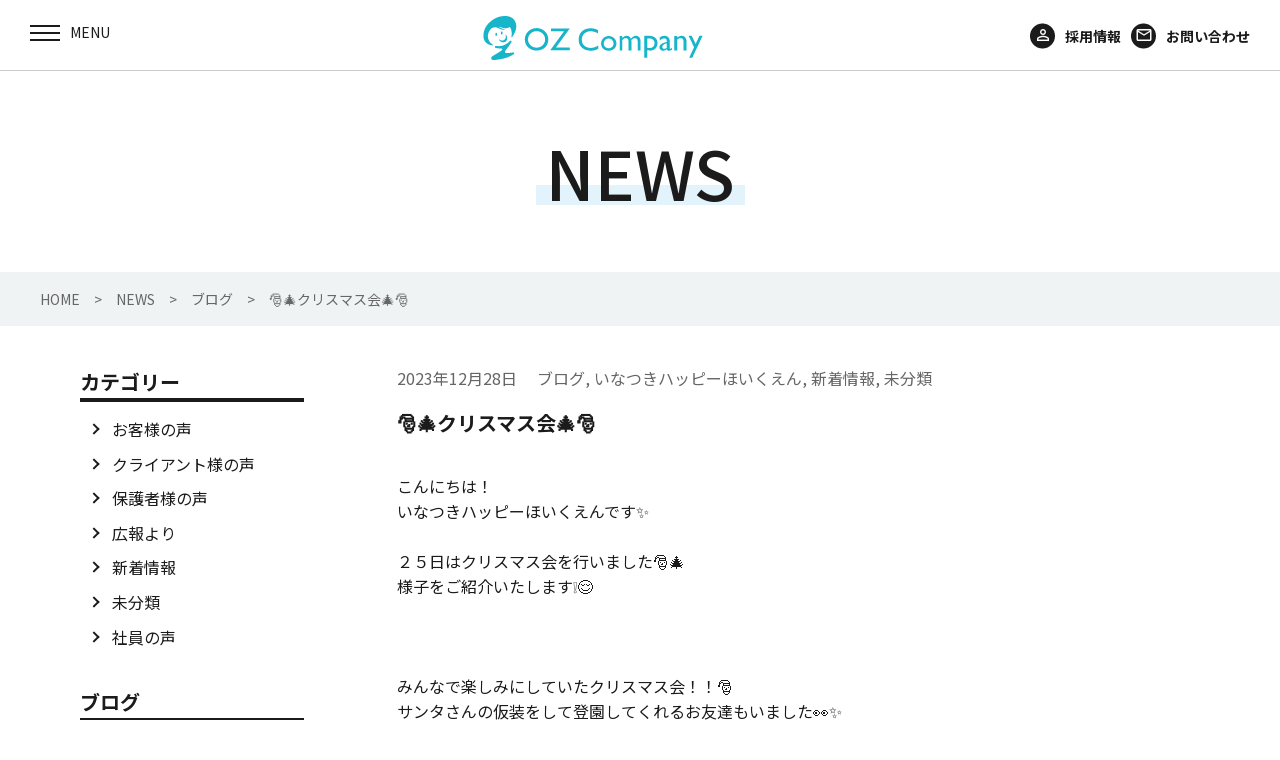

--- FILE ---
content_type: text/html; charset=UTF-8
request_url: https://www.oz-com.jp/2023/12/28/26518/
body_size: 11609
content:
<!DOCTYPE html>
<html class="no-js" lang="ja">

<head>
  <meta charset="utf-8">
  <meta http-equiv="X-UA-Compatible" content="IE=edge">
  <meta name="viewport" content="width=device-width, initial-scale=1">
  <link rel="shortcut icon" href="favicon.ico">
  <title>🎅🎄クリスマス会🎄🎅 | 株式会社OZ Company</title>

		<!-- All in One SEO 4.1.4.5 -->
		<meta name="description" content=" こんにちは！ いなつきハッピーほいくえんです✨ ２５日はクリスマス会を行いました🎅🎄 様子を ..." />
		<meta name="robots" content="max-image-preview:large" />
		<link rel="canonical" href="https://www.oz-com.jp/2023/12/28/26518/" />
		<meta property="og:locale" content="ja_JP" />
		<meta property="og:site_name" content="株式会社OZ Company | イベント保育、サービス施設内託児所、事業所・病院内保育室" />
		<meta property="og:type" content="article" />
		<meta property="og:title" content="🎅🎄クリスマス会🎄🎅 | 株式会社OZ Company" />
		<meta property="og:description" content=" こんにちは！ いなつきハッピーほいくえんです✨ ２５日はクリスマス会を行いました🎅🎄 様子を ..." />
		<meta property="og:url" content="https://www.oz-com.jp/2023/12/28/26518/" />
		<meta property="og:image" content="https://www.oz-com.jp/ozcom/wp-content/uploads/2021/10/contents2.jpg" />
		<meta property="og:image:secure_url" content="https://www.oz-com.jp/ozcom/wp-content/uploads/2021/10/contents2.jpg" />
		<meta property="og:image:width" content="328" />
		<meta property="og:image:height" content="226" />
		<meta property="article:published_time" content="2023-12-28T00:43:28+00:00" />
		<meta property="article:modified_time" content="2023-12-28T00:43:28+00:00" />
		<meta name="twitter:card" content="summary" />
		<meta name="twitter:domain" content="www.oz-com.jp" />
		<meta name="twitter:title" content="🎅🎄クリスマス会🎄🎅 | 株式会社OZ Company" />
		<meta name="twitter:description" content=" こんにちは！ いなつきハッピーほいくえんです✨ ２５日はクリスマス会を行いました🎅🎄 様子を ..." />
		<meta name="twitter:image" content="https://www.oz-com.jp/ozcom/wp-content/uploads/2021/10/contents2.jpg" />
		<script type="application/ld+json" class="aioseo-schema">
			{"@context":"https:\/\/schema.org","@graph":[{"@type":"WebSite","@id":"https:\/\/www.oz-com.jp\/#website","url":"https:\/\/www.oz-com.jp\/","name":"\u682a\u5f0f\u4f1a\u793eOZ Company","description":"\u30a4\u30d9\u30f3\u30c8\u4fdd\u80b2\u3001\u30b5\u30fc\u30d3\u30b9\u65bd\u8a2d\u5185\u8a17\u5150\u6240\u3001\u4e8b\u696d\u6240\u30fb\u75c5\u9662\u5185\u4fdd\u80b2\u5ba4","inLanguage":"ja","publisher":{"@id":"https:\/\/www.oz-com.jp\/#organization"}},{"@type":"Organization","@id":"https:\/\/www.oz-com.jp\/#organization","name":"\u682a\u5f0f\u4f1a\u793eOZ Company","url":"https:\/\/www.oz-com.jp\/"},{"@type":"BreadcrumbList","@id":"https:\/\/www.oz-com.jp\/2023\/12\/28\/26518\/#breadcrumblist","itemListElement":[{"@type":"ListItem","@id":"https:\/\/www.oz-com.jp\/#listItem","position":1,"item":{"@type":"WebPage","@id":"https:\/\/www.oz-com.jp\/","name":"\u30db\u30fc\u30e0","description":"\u30aa\u30ba\u30ab\u30f3\u30d1\u30cb\u30fc\u306f\u798f\u5ca1\u3092\u4e2d\u5fc3\u306b\u3001\u793e\u4f1a\u30cb\u30fc\u30ba\u306b\u6cbf\u3063\u305f\u5b50\u80b2\u3066\u652f\u63f4\u30b5\u30fc\u30d3\u30b9\u3092\u958b\u767a\u3057\u63d0\u4f9b\u3057\u3066\u3044\u304f\u4f01\u696d\u3067\u3059\u3002\u307e\u3054\u3053\u308d\u306e\u4fdd\u80b2\u30b5\u30fc\u30d3\u30b9\u3067\u3001\u4f01\u696d\u306e\u5b9f\u7e3e\u5411\u4e0a\u306b\u8ca2\u732e\u3059\u308b\u3068\u3068\u3082\u306b\u3001\u4fdd\u80b2\u30b3\u30f3\u30b5\u30eb\u3001\u50cd\u304d\u65b9\u306e\u8b1b\u6f14\u3001\u7236\u89aa\u652f\u63f4\u4e8b\u696d\u3001\u30ef\u30fc\u30af\u30e9\u30a4\u30d5\u30d0\u30e9\u30f3\u30b9\u63a8\u9032\u4e8b\u696d\u306a\u3069\u3001\u5b50\u80b2\u3066\u652f\u63f4\u306b\u52aa\u3081\u3066\u307e\u3044\u308a\u307e\u3059\u3002","url":"https:\/\/www.oz-com.jp\/"},"nextItem":"https:\/\/www.oz-com.jp\/2023\/#listItem"},{"@type":"ListItem","@id":"https:\/\/www.oz-com.jp\/2023\/#listItem","position":2,"item":{"@type":"WebPage","@id":"https:\/\/www.oz-com.jp\/2023\/","name":"2023","url":"https:\/\/www.oz-com.jp\/2023\/"},"nextItem":"https:\/\/www.oz-com.jp\/2023\/12\/#listItem","previousItem":"https:\/\/www.oz-com.jp\/#listItem"},{"@type":"ListItem","@id":"https:\/\/www.oz-com.jp\/2023\/12\/#listItem","position":3,"item":{"@type":"WebPage","@id":"https:\/\/www.oz-com.jp\/2023\/12\/","name":"December","url":"https:\/\/www.oz-com.jp\/2023\/12\/"},"nextItem":"https:\/\/www.oz-com.jp\/2023\/12\/28\/#listItem","previousItem":"https:\/\/www.oz-com.jp\/2023\/#listItem"},{"@type":"ListItem","@id":"https:\/\/www.oz-com.jp\/2023\/12\/28\/#listItem","position":4,"item":{"@type":"WebPage","@id":"https:\/\/www.oz-com.jp\/2023\/12\/28\/","name":"28","url":"https:\/\/www.oz-com.jp\/2023\/12\/28\/"},"previousItem":"https:\/\/www.oz-com.jp\/2023\/12\/#listItem"}]},{"@type":"Person","@id":"https:\/\/www.oz-com.jp\/author\/ozcomdmin\/#author","url":"https:\/\/www.oz-com.jp\/author\/ozcomdmin\/","name":"ozcom@dmin","image":{"@type":"ImageObject","@id":"https:\/\/www.oz-com.jp\/2023\/12\/28\/26518\/#authorImage","url":"https:\/\/secure.gravatar.com\/avatar\/5230f1d317aa44734978894a19a2fe93a5f48b1c06d0c9fc4964f36029643939?s=96&d=mm&r=g","width":96,"height":96,"caption":"ozcom@dmin"}},{"@type":"WebPage","@id":"https:\/\/www.oz-com.jp\/2023\/12\/28\/26518\/#webpage","url":"https:\/\/www.oz-com.jp\/2023\/12\/28\/26518\/","name":"\ud83c\udf85\ud83c\udf84\u30af\u30ea\u30b9\u30de\u30b9\u4f1a\ud83c\udf84\ud83c\udf85 | \u682a\u5f0f\u4f1a\u793eOZ Company","description":"\u3053\u3093\u306b\u3061\u306f\uff01 \u3044\u306a\u3064\u304d\u30cf\u30c3\u30d4\u30fc\u307b\u3044\u304f\u3048\u3093\u3067\u3059\u2728 \uff12\uff15\u65e5\u306f\u30af\u30ea\u30b9\u30de\u30b9\u4f1a\u3092\u884c\u3044\u307e\u3057\u305f\ud83c\udf85\ud83c\udf84 \u69d8\u5b50\u3092 ...","inLanguage":"ja","isPartOf":{"@id":"https:\/\/www.oz-com.jp\/#website"},"breadcrumb":{"@id":"https:\/\/www.oz-com.jp\/2023\/12\/28\/26518\/#breadcrumblist"},"author":"https:\/\/www.oz-com.jp\/author\/ozcomdmin\/#author","creator":"https:\/\/www.oz-com.jp\/author\/ozcomdmin\/#author","image":{"@type":"ImageObject","@id":"https:\/\/www.oz-com.jp\/#mainImage","url":"https:\/\/www.oz-com.jp\/ozcom\/wp-content\/uploads\/2023\/12\/IMG_9487-scaled.jpeg","width":2560,"height":1920},"primaryImageOfPage":{"@id":"https:\/\/www.oz-com.jp\/2023\/12\/28\/26518\/#mainImage"},"datePublished":"2023-12-28T00:43:28+09:00","dateModified":"2023-12-28T00:43:28+09:00"},{"@type":"BlogPosting","@id":"https:\/\/www.oz-com.jp\/2023\/12\/28\/26518\/#blogposting","name":"\ud83c\udf85\ud83c\udf84\u30af\u30ea\u30b9\u30de\u30b9\u4f1a\ud83c\udf84\ud83c\udf85 | \u682a\u5f0f\u4f1a\u793eOZ Company","description":"\u3053\u3093\u306b\u3061\u306f\uff01 \u3044\u306a\u3064\u304d\u30cf\u30c3\u30d4\u30fc\u307b\u3044\u304f\u3048\u3093\u3067\u3059\u2728 \uff12\uff15\u65e5\u306f\u30af\u30ea\u30b9\u30de\u30b9\u4f1a\u3092\u884c\u3044\u307e\u3057\u305f\ud83c\udf85\ud83c\udf84 \u69d8\u5b50\u3092 ...","inLanguage":"ja","headline":"\ud83c\udf85\ud83c\udf84\u30af\u30ea\u30b9\u30de\u30b9\u4f1a\ud83c\udf84\ud83c\udf85","author":{"@id":"https:\/\/www.oz-com.jp\/author\/ozcomdmin\/#author"},"publisher":{"@id":"https:\/\/www.oz-com.jp\/#organization"},"datePublished":"2023-12-28T00:43:28+09:00","dateModified":"2023-12-28T00:43:28+09:00","articleSection":"\u30d6\u30ed\u30b0, \u3044\u306a\u3064\u304d\u30cf\u30c3\u30d4\u30fc\u307b\u3044\u304f\u3048\u3093, \u65b0\u7740\u60c5\u5831, \u672a\u5206\u985e","mainEntityOfPage":{"@id":"https:\/\/www.oz-com.jp\/2023\/12\/28\/26518\/#webpage"},"isPartOf":{"@id":"https:\/\/www.oz-com.jp\/2023\/12\/28\/26518\/#webpage"},"image":{"@type":"ImageObject","@id":"https:\/\/www.oz-com.jp\/#articleImage","url":"https:\/\/www.oz-com.jp\/ozcom\/wp-content\/uploads\/2023\/12\/IMG_9487-scaled.jpeg","width":2560,"height":1920}}]}
		</script>
		<!-- All in One SEO -->

<link rel='dns-prefetch' href='//ajax.googleapis.com' />
<link rel='dns-prefetch' href='//ajaxzip3.github.io' />
<link rel='dns-prefetch' href='//fonts.googleapis.com' />
<link rel="alternate" title="oEmbed (JSON)" type="application/json+oembed" href="https://www.oz-com.jp/wp-json/oembed/1.0/embed?url=https%3A%2F%2Fwww.oz-com.jp%2F2023%2F12%2F28%2F26518%2F" />
<link rel="alternate" title="oEmbed (XML)" type="text/xml+oembed" href="https://www.oz-com.jp/wp-json/oembed/1.0/embed?url=https%3A%2F%2Fwww.oz-com.jp%2F2023%2F12%2F28%2F26518%2F&#038;format=xml" />
<style id='wp-img-auto-sizes-contain-inline-css' type='text/css'>
img:is([sizes=auto i],[sizes^="auto," i]){contain-intrinsic-size:3000px 1500px}
/*# sourceURL=wp-img-auto-sizes-contain-inline-css */
</style>
<style id='wp-block-library-inline-css' type='text/css'>
:root{--wp-block-synced-color:#7a00df;--wp-block-synced-color--rgb:122,0,223;--wp-bound-block-color:var(--wp-block-synced-color);--wp-editor-canvas-background:#ddd;--wp-admin-theme-color:#007cba;--wp-admin-theme-color--rgb:0,124,186;--wp-admin-theme-color-darker-10:#006ba1;--wp-admin-theme-color-darker-10--rgb:0,107,160.5;--wp-admin-theme-color-darker-20:#005a87;--wp-admin-theme-color-darker-20--rgb:0,90,135;--wp-admin-border-width-focus:2px}@media (min-resolution:192dpi){:root{--wp-admin-border-width-focus:1.5px}}.wp-element-button{cursor:pointer}:root .has-very-light-gray-background-color{background-color:#eee}:root .has-very-dark-gray-background-color{background-color:#313131}:root .has-very-light-gray-color{color:#eee}:root .has-very-dark-gray-color{color:#313131}:root .has-vivid-green-cyan-to-vivid-cyan-blue-gradient-background{background:linear-gradient(135deg,#00d084,#0693e3)}:root .has-purple-crush-gradient-background{background:linear-gradient(135deg,#34e2e4,#4721fb 50%,#ab1dfe)}:root .has-hazy-dawn-gradient-background{background:linear-gradient(135deg,#faaca8,#dad0ec)}:root .has-subdued-olive-gradient-background{background:linear-gradient(135deg,#fafae1,#67a671)}:root .has-atomic-cream-gradient-background{background:linear-gradient(135deg,#fdd79a,#004a59)}:root .has-nightshade-gradient-background{background:linear-gradient(135deg,#330968,#31cdcf)}:root .has-midnight-gradient-background{background:linear-gradient(135deg,#020381,#2874fc)}:root{--wp--preset--font-size--normal:16px;--wp--preset--font-size--huge:42px}.has-regular-font-size{font-size:1em}.has-larger-font-size{font-size:2.625em}.has-normal-font-size{font-size:var(--wp--preset--font-size--normal)}.has-huge-font-size{font-size:var(--wp--preset--font-size--huge)}.has-text-align-center{text-align:center}.has-text-align-left{text-align:left}.has-text-align-right{text-align:right}.has-fit-text{white-space:nowrap!important}#end-resizable-editor-section{display:none}.aligncenter{clear:both}.items-justified-left{justify-content:flex-start}.items-justified-center{justify-content:center}.items-justified-right{justify-content:flex-end}.items-justified-space-between{justify-content:space-between}.screen-reader-text{border:0;clip-path:inset(50%);height:1px;margin:-1px;overflow:hidden;padding:0;position:absolute;width:1px;word-wrap:normal!important}.screen-reader-text:focus{background-color:#ddd;clip-path:none;color:#444;display:block;font-size:1em;height:auto;left:5px;line-height:normal;padding:15px 23px 14px;text-decoration:none;top:5px;width:auto;z-index:100000}html :where(.has-border-color){border-style:solid}html :where([style*=border-top-color]){border-top-style:solid}html :where([style*=border-right-color]){border-right-style:solid}html :where([style*=border-bottom-color]){border-bottom-style:solid}html :where([style*=border-left-color]){border-left-style:solid}html :where([style*=border-width]){border-style:solid}html :where([style*=border-top-width]){border-top-style:solid}html :where([style*=border-right-width]){border-right-style:solid}html :where([style*=border-bottom-width]){border-bottom-style:solid}html :where([style*=border-left-width]){border-left-style:solid}html :where(img[class*=wp-image-]){height:auto;max-width:100%}:where(figure){margin:0 0 1em}html :where(.is-position-sticky){--wp-admin--admin-bar--position-offset:var(--wp-admin--admin-bar--height,0px)}@media screen and (max-width:600px){html :where(.is-position-sticky){--wp-admin--admin-bar--position-offset:0px}}

/*# sourceURL=wp-block-library-inline-css */
</style><style id='global-styles-inline-css' type='text/css'>
:root{--wp--preset--aspect-ratio--square: 1;--wp--preset--aspect-ratio--4-3: 4/3;--wp--preset--aspect-ratio--3-4: 3/4;--wp--preset--aspect-ratio--3-2: 3/2;--wp--preset--aspect-ratio--2-3: 2/3;--wp--preset--aspect-ratio--16-9: 16/9;--wp--preset--aspect-ratio--9-16: 9/16;--wp--preset--color--black: #000000;--wp--preset--color--cyan-bluish-gray: #abb8c3;--wp--preset--color--white: #ffffff;--wp--preset--color--pale-pink: #f78da7;--wp--preset--color--vivid-red: #cf2e2e;--wp--preset--color--luminous-vivid-orange: #ff6900;--wp--preset--color--luminous-vivid-amber: #fcb900;--wp--preset--color--light-green-cyan: #7bdcb5;--wp--preset--color--vivid-green-cyan: #00d084;--wp--preset--color--pale-cyan-blue: #8ed1fc;--wp--preset--color--vivid-cyan-blue: #0693e3;--wp--preset--color--vivid-purple: #9b51e0;--wp--preset--gradient--vivid-cyan-blue-to-vivid-purple: linear-gradient(135deg,rgb(6,147,227) 0%,rgb(155,81,224) 100%);--wp--preset--gradient--light-green-cyan-to-vivid-green-cyan: linear-gradient(135deg,rgb(122,220,180) 0%,rgb(0,208,130) 100%);--wp--preset--gradient--luminous-vivid-amber-to-luminous-vivid-orange: linear-gradient(135deg,rgb(252,185,0) 0%,rgb(255,105,0) 100%);--wp--preset--gradient--luminous-vivid-orange-to-vivid-red: linear-gradient(135deg,rgb(255,105,0) 0%,rgb(207,46,46) 100%);--wp--preset--gradient--very-light-gray-to-cyan-bluish-gray: linear-gradient(135deg,rgb(238,238,238) 0%,rgb(169,184,195) 100%);--wp--preset--gradient--cool-to-warm-spectrum: linear-gradient(135deg,rgb(74,234,220) 0%,rgb(151,120,209) 20%,rgb(207,42,186) 40%,rgb(238,44,130) 60%,rgb(251,105,98) 80%,rgb(254,248,76) 100%);--wp--preset--gradient--blush-light-purple: linear-gradient(135deg,rgb(255,206,236) 0%,rgb(152,150,240) 100%);--wp--preset--gradient--blush-bordeaux: linear-gradient(135deg,rgb(254,205,165) 0%,rgb(254,45,45) 50%,rgb(107,0,62) 100%);--wp--preset--gradient--luminous-dusk: linear-gradient(135deg,rgb(255,203,112) 0%,rgb(199,81,192) 50%,rgb(65,88,208) 100%);--wp--preset--gradient--pale-ocean: linear-gradient(135deg,rgb(255,245,203) 0%,rgb(182,227,212) 50%,rgb(51,167,181) 100%);--wp--preset--gradient--electric-grass: linear-gradient(135deg,rgb(202,248,128) 0%,rgb(113,206,126) 100%);--wp--preset--gradient--midnight: linear-gradient(135deg,rgb(2,3,129) 0%,rgb(40,116,252) 100%);--wp--preset--font-size--small: 13px;--wp--preset--font-size--medium: 20px;--wp--preset--font-size--large: 36px;--wp--preset--font-size--x-large: 42px;--wp--preset--spacing--20: 0.44rem;--wp--preset--spacing--30: 0.67rem;--wp--preset--spacing--40: 1rem;--wp--preset--spacing--50: 1.5rem;--wp--preset--spacing--60: 2.25rem;--wp--preset--spacing--70: 3.38rem;--wp--preset--spacing--80: 5.06rem;--wp--preset--shadow--natural: 6px 6px 9px rgba(0, 0, 0, 0.2);--wp--preset--shadow--deep: 12px 12px 50px rgba(0, 0, 0, 0.4);--wp--preset--shadow--sharp: 6px 6px 0px rgba(0, 0, 0, 0.2);--wp--preset--shadow--outlined: 6px 6px 0px -3px rgb(255, 255, 255), 6px 6px rgb(0, 0, 0);--wp--preset--shadow--crisp: 6px 6px 0px rgb(0, 0, 0);}:where(.is-layout-flex){gap: 0.5em;}:where(.is-layout-grid){gap: 0.5em;}body .is-layout-flex{display: flex;}.is-layout-flex{flex-wrap: wrap;align-items: center;}.is-layout-flex > :is(*, div){margin: 0;}body .is-layout-grid{display: grid;}.is-layout-grid > :is(*, div){margin: 0;}:where(.wp-block-columns.is-layout-flex){gap: 2em;}:where(.wp-block-columns.is-layout-grid){gap: 2em;}:where(.wp-block-post-template.is-layout-flex){gap: 1.25em;}:where(.wp-block-post-template.is-layout-grid){gap: 1.25em;}.has-black-color{color: var(--wp--preset--color--black) !important;}.has-cyan-bluish-gray-color{color: var(--wp--preset--color--cyan-bluish-gray) !important;}.has-white-color{color: var(--wp--preset--color--white) !important;}.has-pale-pink-color{color: var(--wp--preset--color--pale-pink) !important;}.has-vivid-red-color{color: var(--wp--preset--color--vivid-red) !important;}.has-luminous-vivid-orange-color{color: var(--wp--preset--color--luminous-vivid-orange) !important;}.has-luminous-vivid-amber-color{color: var(--wp--preset--color--luminous-vivid-amber) !important;}.has-light-green-cyan-color{color: var(--wp--preset--color--light-green-cyan) !important;}.has-vivid-green-cyan-color{color: var(--wp--preset--color--vivid-green-cyan) !important;}.has-pale-cyan-blue-color{color: var(--wp--preset--color--pale-cyan-blue) !important;}.has-vivid-cyan-blue-color{color: var(--wp--preset--color--vivid-cyan-blue) !important;}.has-vivid-purple-color{color: var(--wp--preset--color--vivid-purple) !important;}.has-black-background-color{background-color: var(--wp--preset--color--black) !important;}.has-cyan-bluish-gray-background-color{background-color: var(--wp--preset--color--cyan-bluish-gray) !important;}.has-white-background-color{background-color: var(--wp--preset--color--white) !important;}.has-pale-pink-background-color{background-color: var(--wp--preset--color--pale-pink) !important;}.has-vivid-red-background-color{background-color: var(--wp--preset--color--vivid-red) !important;}.has-luminous-vivid-orange-background-color{background-color: var(--wp--preset--color--luminous-vivid-orange) !important;}.has-luminous-vivid-amber-background-color{background-color: var(--wp--preset--color--luminous-vivid-amber) !important;}.has-light-green-cyan-background-color{background-color: var(--wp--preset--color--light-green-cyan) !important;}.has-vivid-green-cyan-background-color{background-color: var(--wp--preset--color--vivid-green-cyan) !important;}.has-pale-cyan-blue-background-color{background-color: var(--wp--preset--color--pale-cyan-blue) !important;}.has-vivid-cyan-blue-background-color{background-color: var(--wp--preset--color--vivid-cyan-blue) !important;}.has-vivid-purple-background-color{background-color: var(--wp--preset--color--vivid-purple) !important;}.has-black-border-color{border-color: var(--wp--preset--color--black) !important;}.has-cyan-bluish-gray-border-color{border-color: var(--wp--preset--color--cyan-bluish-gray) !important;}.has-white-border-color{border-color: var(--wp--preset--color--white) !important;}.has-pale-pink-border-color{border-color: var(--wp--preset--color--pale-pink) !important;}.has-vivid-red-border-color{border-color: var(--wp--preset--color--vivid-red) !important;}.has-luminous-vivid-orange-border-color{border-color: var(--wp--preset--color--luminous-vivid-orange) !important;}.has-luminous-vivid-amber-border-color{border-color: var(--wp--preset--color--luminous-vivid-amber) !important;}.has-light-green-cyan-border-color{border-color: var(--wp--preset--color--light-green-cyan) !important;}.has-vivid-green-cyan-border-color{border-color: var(--wp--preset--color--vivid-green-cyan) !important;}.has-pale-cyan-blue-border-color{border-color: var(--wp--preset--color--pale-cyan-blue) !important;}.has-vivid-cyan-blue-border-color{border-color: var(--wp--preset--color--vivid-cyan-blue) !important;}.has-vivid-purple-border-color{border-color: var(--wp--preset--color--vivid-purple) !important;}.has-vivid-cyan-blue-to-vivid-purple-gradient-background{background: var(--wp--preset--gradient--vivid-cyan-blue-to-vivid-purple) !important;}.has-light-green-cyan-to-vivid-green-cyan-gradient-background{background: var(--wp--preset--gradient--light-green-cyan-to-vivid-green-cyan) !important;}.has-luminous-vivid-amber-to-luminous-vivid-orange-gradient-background{background: var(--wp--preset--gradient--luminous-vivid-amber-to-luminous-vivid-orange) !important;}.has-luminous-vivid-orange-to-vivid-red-gradient-background{background: var(--wp--preset--gradient--luminous-vivid-orange-to-vivid-red) !important;}.has-very-light-gray-to-cyan-bluish-gray-gradient-background{background: var(--wp--preset--gradient--very-light-gray-to-cyan-bluish-gray) !important;}.has-cool-to-warm-spectrum-gradient-background{background: var(--wp--preset--gradient--cool-to-warm-spectrum) !important;}.has-blush-light-purple-gradient-background{background: var(--wp--preset--gradient--blush-light-purple) !important;}.has-blush-bordeaux-gradient-background{background: var(--wp--preset--gradient--blush-bordeaux) !important;}.has-luminous-dusk-gradient-background{background: var(--wp--preset--gradient--luminous-dusk) !important;}.has-pale-ocean-gradient-background{background: var(--wp--preset--gradient--pale-ocean) !important;}.has-electric-grass-gradient-background{background: var(--wp--preset--gradient--electric-grass) !important;}.has-midnight-gradient-background{background: var(--wp--preset--gradient--midnight) !important;}.has-small-font-size{font-size: var(--wp--preset--font-size--small) !important;}.has-medium-font-size{font-size: var(--wp--preset--font-size--medium) !important;}.has-large-font-size{font-size: var(--wp--preset--font-size--large) !important;}.has-x-large-font-size{font-size: var(--wp--preset--font-size--x-large) !important;}
/*# sourceURL=global-styles-inline-css */
</style>

<style id='classic-theme-styles-inline-css' type='text/css'>
/*! This file is auto-generated */
.wp-block-button__link{color:#fff;background-color:#32373c;border-radius:9999px;box-shadow:none;text-decoration:none;padding:calc(.667em + 2px) calc(1.333em + 2px);font-size:1.125em}.wp-block-file__button{background:#32373c;color:#fff;text-decoration:none}
/*# sourceURL=/wp-includes/css/classic-themes.min.css */
</style>
<link rel='stylesheet' id='font_css-css' href='https://fonts.googleapis.com/icon?family=Material+Icons&#038;ver=6.9'  media='all' />
<link rel='stylesheet' id='slick_css-css' href='https://www.oz-com.jp/ozcom/wp-content/themes/ozcompany/css/slick.css?ver=6.9'  media='all' />
<link rel='stylesheet' id='main_css-css' href='https://www.oz-com.jp/ozcom/wp-content/themes/ozcompany/css/main.css?ver=6.9'  media='all' />
<script  src="https://ajax.googleapis.com/ajax/libs/jquery/1.11.3/jquery.min.js?ver=1.11.3" id="jquery.min.js-js"></script>
<link rel="https://api.w.org/" href="https://www.oz-com.jp/wp-json/" /><link rel="alternate" title="JSON" type="application/json" href="https://www.oz-com.jp/wp-json/wp/v2/posts/26518" /><link rel='shortlink' href='https://www.oz-com.jp/?p=26518' />
<link rel="shortcut icon" href="https://www.oz-com.jp/ozcom/wp-content/themes/ozcompany/favicon.ico">
  <link rel="preconnect" href="https://fonts.gstatic.com">
  <link href="https://fonts.googleapis.com/css2?family=Noto+Sans+JP:wght@100;300;400;500;700;900&family=Open+Sans:ital,wght@0,300;0,400;0,600;0,700;0,800;1,300;1,400;1,600;1,700;1,800&family=Roboto:ital,wght@0,100;0,300;0,400;0,500;0,700;0,900;1,100;1,300;1,400;1,500;1,700;1,900&display=swap" rel="stylesheet">

<!-- Google tag (gtag.js) -->
<script async src="https://www.googletagmanager.com/gtag/js?id=G-BXN8K02QGJ"></script>
<script>
  window.dataLayer = window.dataLayer || [];
  function gtag(){dataLayer.push(arguments);}
  gtag('js', new Date());

  gtag('config', 'G-BXN8K02QGJ');
</script>

</head>

<body id="pagetop" class="wp-singular post-template-default single single-post postid-26518 single-format-standard wp-theme-ozcompany">
  <div id="headerarea">

    <div class="menucontents">
      <div class="humb-menu__wrap">
        <div class="menu-trigger"> <span></span> <span></span> <span></span>
          <p class="menu-title"></p>
        </div>
      </div>
      <div class="globalNavigation">
        <nav class="global-nav">
          <div class="nav-menu s-pc">
            <ul class="navMenu-list">
              <li>NEWS</li>	
              <li>OZ Companyについて</li>				
              <li>OZ Companyの事業</li>
              <li>直営保育園</li>				
              <li>保育運営委託事業</li>
              <li>ブログ</li>
              <li>会社案内</li>				
            </ul>
          </div>
          <ul class="menu-list">
            <li class="menu-item s-sp"><a href="https://www.oz-com.jp/">HOME</a></li>
            <li class="menu-parent6"><span>NEWS</span>
            <div class="s-pc"><img src="https://www.oz-com.jp/ozcom/wp-content/themes/ozcompany/img/index/gnav-06.jpg" alt="NEWS"></div>
              <ul class="menu-child6">
                	<li class="cat-item cat-item-11"><a href="https://www.oz-com.jp/category/voice/">お客様の声</a>
</li>
	<li class="cat-item cat-item-9"><a href="https://www.oz-com.jp/category/voice-client/">クライアント様の声</a>
</li>
	<li class="cat-item cat-item-8"><a href="https://www.oz-com.jp/category/voice-parent/">保護者様の声</a>
</li>
	<li class="cat-item cat-item-12"><a href="https://www.oz-com.jp/category/pr/">広報より</a>
</li>
	<li class="cat-item cat-item-6"><a href="https://www.oz-com.jp/category/topics/">新着情報</a>
</li>
	<li class="cat-item cat-item-1"><a href="https://www.oz-com.jp/category/uncategorized/">未分類</a>
</li>
	<li class="cat-item cat-item-10"><a href="https://www.oz-com.jp/category/voice-staff/">社員の声</a>
</li>
              </ul>
            </li>			  
            <li class="menu-parent2"><span>OZ Companyについて</span>
            <div class="s-pc"><img src="https://www.oz-com.jp/ozcom/wp-content/themes/ozcompany/img/index/gnav-02.jpg" alt="OZ Companyについて"></div>
              <ul class="menu-child2">
                <li class="menu-child-item"><a href="https://www.oz-com.jp//aboutus/#message">代表挨拶</a></li>
                <li class="menu-child-item"><a href="https://www.oz-com.jp//aboutus/#philosophy">企業理念</a></li>
                <li class="menu-child-item"><a href="https://www.oz-com.jp//aboutus/#childcare">保育は人</a></li>
                <!--<li class="menu-child-item"><a href="https://www.oz-com.jp//company/#person">保育は人</a></li>-->
                <li class="menu-child-item"><a href="https://www.oz-com.jp//aboutus/#smilecycle">笑顔のサイクル</a></li>
                <li class="menu-child-item"><a href="https://www.oz-com.jp//aboutus/#winning">受賞歴</a></li>
              </ul>
            </li>			  
            <li class="menu-parent"><span>OZ Companyの事業</span>
            <div class="s-pc"><img src="https://www.oz-com.jp/ozcom/wp-content/themes/ozcompany/img/index/gnav-01.jpg" alt="OZ Companyの事業"></div>
              <ul class="menu-child">
                <li class="menu-child-item"><a href="http://www.oz-com.jp/ozland/" target="_blank">直営保育園事業</a></li>
                <li class="menu-child-item"><a href="https://www.oz-com.jp/nurseryinfo/">保育運営委託事業</a></li>
                <li class="menu-child-item"><a href="https://www.oz-com.jp/event/">イベント保育事業</a></li>
					      <li class="menu-child-item"><a href="https://www.oz-com.jp/higashihama/" target="_blank">東区東浜子どもプラザ事業</a></li>
                <li class="menu-child-item"><a href="https://www.oz-com.jp/consulting/">コンサルティング事業</a></li>
                <li class="menu-child-item"><a href="https://www.oz-com.jp/lecture/">ダイバーシティ<br class="s-pc">推進事業</a></li>
              </ul>
            </li>
            <li class="menu-parent4"><span>直営保育園</span>
            <div class="s-pc"><img src="https://www.oz-com.jp/ozcom/wp-content/themes/ozcompany/img/index/gnav-04.jpg" alt="直営保育園"></div>
              <ul class="menu-child4">
                <li class="menu-child-item"><a href="http://www.oz-com.jp/ozland/" target="_blank">オズランド保育園</a></li>
              </ul>
            </li>			  
            <li class="menu-parent5"><span>保育委託保育園</span>
            <div class="s-pc"><img src="https://www.oz-com.jp/ozcom/wp-content/themes/ozcompany/img/index/gnav-05.jpg" alt="保育委託保育園"></div>
              <ul class="menu-child5">
                <!--<li class="menu-child-item"><a href="https://www.oz-com.jp//nurseryinfo/sansan/">サンサン保育園</a></li>-->
                <li class="menu-child-item"><a href="https://www.oz-com.jp//nurseryinfo/nijiiro/">シティーラインにじいろ保育園</a></li>
                <li class="menu-child-item"><a href="https://www.oz-com.jp//nurseryinfo/inatsuki/">いなつきハッピー<br class="s-pc">ほいくえん</a></li>
                <li class="menu-child-item"><a href="https://www.oz-com.jp//nurseryinfo/hohoemi/">ほほえみ保育園</a></li>
                <li class="menu-child-item"><a href="https://www.oz-com.jp//nurseryinfo/yamabiko/">やまびこ保育園</a></li>
                <li class="menu-child-item"><a href="https://www.oz-com.jp//nurseryinfo/himawari/">ひまわり保育園</a></li>
                <li class="menu-child-item"><a href="https://www.oz-com.jp//nurseryinfo/healthyheim/">ヘルシーハイム保育園</a></li>
              </ul>
            </li>
            <li class="menu-parent7"><span>ブログ</span>
            <div class="s-pc"><img src="https://www.oz-com.jp/ozcom/wp-content/themes/ozcompany/img/index/gnav-07.jpg" alt="ブログ"></div>
              <ul class="menu-child7">
                  	<li class="cat-item cat-item-19"><a href="https://www.oz-com.jp/category/hoiku-blog/inatsuki/">いなつきハッピーほいくえん</a>
</li>
	<li class="cat-item cat-item-5"><a href="https://www.oz-com.jp/category/hoiku-blog/ozland/">オズランド保育園</a>
</li>
	<li class="cat-item cat-item-13"><a href="https://www.oz-com.jp/category/hoiku-blog/nijiiro/">シティーラインにじいろ保育園</a>
</li>
	<li class="cat-item cat-item-3"><a href="https://www.oz-com.jp/category/hoiku-blog/himawari/">ひまわり保育園</a>
</li>
	<li class="cat-item cat-item-18"><a href="https://www.oz-com.jp/category/hoiku-blog/healthy/">ヘルシーハイム保育園</a>
</li>
	<li class="cat-item cat-item-24"><a href="https://www.oz-com.jp/category/hoiku-blog/hohoemi/">ほほえみ保育園</a>
</li>
	<li class="cat-item cat-item-4"><a href="https://www.oz-com.jp/category/hoiku-blog/yamabiko/">やまびこ保育園</a>
</li>
	<li class="cat-item cat-item-17"><a href="https://www.oz-com.jp/category/hoiku-blog/event/">イベント保育</a>
</li>
                
                <li class="cat-item"><a href="https://www.oz-com.jp/higashihama_news/" target="_blank">東区東浜子どもプラザ</a></li>

              </ul>
            </li>
            <li class="menu-parent3"><span>会社案内</span>
            <div class="s-pc"><img src="https://www.oz-com.jp/ozcom/wp-content/themes/ozcompany/img/index/gnav-03.jpg" alt="会社案内"></div>
              <ul class="menu-child3">
                <li class="menu-child-item"><a href="https://www.oz-com.jp//company/#companydetail">会社概要</a></li>
                <li class="menu-child-item"><a href="https://www.oz-com.jp//company/#maparea">アクセス</a></li>
              </ul>
            </li>			  
          </ul>
        </nav>
      </div>
    </div>
    <h1 class="logo"><a href="https://www.oz-com.jp/"><img src="https://www.oz-com.jp/ozcom/wp-content/themes/ozcompany/img/common/logo.svg" alt="OZ Company"></a></h1>
    <div class="mail"><a href="https://hr-hacker.com/oz-com" tarbet="_blank" class="recruit_mr"><span class="material-icons white">person_outline</span><span class="v-sp">採用情報</span></a><a href="https://www.oz-com.jp/contact/"><span class="material-icons white">mail_outline</span><span class="v-sp">お問い合わせ</span></a></div>

  </div>          <div class="page-head center">
            <h1 class="page-title">NEWS</h1>
          </div>
          <div class="page-body">
            <div id="breadcrumb" class="p-wrapper"><ol class="breadcrumb cf"><li class="crumb-home"><a href="https://www.oz-com.jp"><span>HOME</span></a></li><li><a href="https://www.oz-com.jp/news/"><span>NEWS</span></a></li><li><a href="https://www.oz-com.jp/category/hoiku-blog/"><span>ブログ</span></a></li><li class="current"><a href="https://www.oz-com.jp/2023/12/28/26518/"><span>🎅🎄クリスマス会🎄🎅</span></a></li></ol></div>            <div class="topics-archives c-wrapper">
              <div class="archive-lists">
        <article class="page-post">
          <p class="archive-date"><span class="date">2023年12月28日</span>
                    ブログ, いなつきハッピーほいくえん, 新着情報, 未分類</p>
          <h2 class="archive-title">🎅🎄クリスマス会🎄🎅</h2>
                
              <div class="single-body">
                  <p>&nbsp;</p>
<p>こんにちは！</p>
<p>いなつきハッピーほいくえんです✨</p>
<p>&nbsp;</p>
<p>２５日はクリスマス会を行いました🎅🎄</p>
<p>様子をご紹介いたします❕😌</p>
<p>&nbsp;</p>
<p>&nbsp;</p>
<p>&nbsp;</p>
<p>みんなで楽しみにしていたクリスマス会！！🎅</p>
<p>サンタさんの仮装をして登園してくれるお友達もいました👀✨</p>
<p>カチューシャや手作りの帽子を着て準備万端の子どもたちです😄</p>
<p>&nbsp;</p>
<p><img fetchpriority="high" decoding="async" class="alignnone wp-image-26525 size-medium" src="https://www.oz-com.jp/ozcom/wp-content/uploads/2023/12/IMG_9400-scaled-e1703723402778-225x300.jpeg" alt="" width="225" height="300" srcset="https://www.oz-com.jp/ozcom/wp-content/uploads/2023/12/IMG_9400-scaled-e1703723402778-225x300.jpeg 225w, https://www.oz-com.jp/ozcom/wp-content/uploads/2023/12/IMG_9400-scaled-e1703723402778-768x1024.jpeg 768w, https://www.oz-com.jp/ozcom/wp-content/uploads/2023/12/IMG_9400-scaled-e1703723402778-1152x1536.jpeg 1152w, https://www.oz-com.jp/ozcom/wp-content/uploads/2023/12/IMG_9400-scaled-e1703723402778-1536x2048.jpeg 1536w, https://www.oz-com.jp/ozcom/wp-content/uploads/2023/12/IMG_9400-scaled-e1703723402778.jpeg 1920w" sizes="(max-width: 225px) 100vw, 225px" /><img decoding="async" class="alignnone size-medium wp-image-26524" src="https://www.oz-com.jp/ozcom/wp-content/uploads/2023/12/IMG_9409-300x225.jpeg" alt="" width="300" height="225" srcset="https://www.oz-com.jp/ozcom/wp-content/uploads/2023/12/IMG_9409-300x225.jpeg 300w, https://www.oz-com.jp/ozcom/wp-content/uploads/2023/12/IMG_9409-1024x768.jpeg 1024w, https://www.oz-com.jp/ozcom/wp-content/uploads/2023/12/IMG_9409-1536x1152.jpeg 1536w, https://www.oz-com.jp/ozcom/wp-content/uploads/2023/12/IMG_9409-2048x1536.jpeg 2048w" sizes="(max-width: 300px) 100vw, 300px" /></p>
<p>&nbsp;</p>
<p>&nbsp;</p>
<p>先生の出し物を真剣に見る子ども達でしたが、</p>
<p>バルコニーから綺麗な鈴の音が聞こえてきました😲❕</p>
<p>&nbsp;</p>
<p>&nbsp;</p>
<p><img decoding="async" class="alignnone size-medium wp-image-26523" src="https://www.oz-com.jp/ozcom/wp-content/uploads/2023/12/IMG_9414-300x225.jpeg" alt="" width="300" height="225" srcset="https://www.oz-com.jp/ozcom/wp-content/uploads/2023/12/IMG_9414-300x225.jpeg 300w, https://www.oz-com.jp/ozcom/wp-content/uploads/2023/12/IMG_9414-1024x768.jpeg 1024w, https://www.oz-com.jp/ozcom/wp-content/uploads/2023/12/IMG_9414-1536x1152.jpeg 1536w, https://www.oz-com.jp/ozcom/wp-content/uploads/2023/12/IMG_9414-2048x1536.jpeg 2048w" sizes="(max-width: 300px) 100vw, 300px" /><img loading="lazy" decoding="async" class="alignnone size-medium wp-image-26539" src="https://www.oz-com.jp/ozcom/wp-content/uploads/2023/12/IMG_9433-300x169.jpeg" alt="" width="300" height="169" srcset="https://www.oz-com.jp/ozcom/wp-content/uploads/2023/12/IMG_9433-300x169.jpeg 300w, https://www.oz-com.jp/ozcom/wp-content/uploads/2023/12/IMG_9433-1024x576.jpeg 1024w, https://www.oz-com.jp/ozcom/wp-content/uploads/2023/12/IMG_9433-1536x864.jpeg 1536w, https://www.oz-com.jp/ozcom/wp-content/uploads/2023/12/IMG_9433-2048x1152.jpeg 2048w" sizes="auto, (max-width: 300px) 100vw, 300px" /> <img loading="lazy" decoding="async" class="alignnone size-medium wp-image-26540" src="https://www.oz-com.jp/ozcom/wp-content/uploads/2023/12/IMG_9438-300x169.jpeg" alt="" width="300" height="169" srcset="https://www.oz-com.jp/ozcom/wp-content/uploads/2023/12/IMG_9438-300x169.jpeg 300w, https://www.oz-com.jp/ozcom/wp-content/uploads/2023/12/IMG_9438-1024x576.jpeg 1024w, https://www.oz-com.jp/ozcom/wp-content/uploads/2023/12/IMG_9438-1536x864.jpeg 1536w, https://www.oz-com.jp/ozcom/wp-content/uploads/2023/12/IMG_9438-2048x1152.jpeg 2048w" sizes="auto, (max-width: 300px) 100vw, 300px" /></p>
<p>&nbsp;</p>
<p>&nbsp;</p>
<p>&nbsp;</p>
<p>窓からひょっこり顔を出すサンタさん🎅！</p>
<p>&nbsp;</p>
<p>&nbsp;</p>
<p>サンタさんの登場に初めはびっくりする様子も見られましたが、</p>
<p>しばらくするとすっかり慣れた様子でした🤭</p>
<p>&nbsp;</p>
<p>&nbsp;</p>
<p>袋の中からお菓子がたくさん入った可愛い袋が出てきて</p>
<p>嬉しそうに受け取っていましたよ✨</p>
<p>&nbsp;</p>
<p>&nbsp;</p>
<p><img loading="lazy" decoding="async" class="alignnone size-medium wp-image-26528" src="https://www.oz-com.jp/ozcom/wp-content/uploads/2023/12/IMG_9476-300x169.jpeg" alt="" width="300" height="169" srcset="https://www.oz-com.jp/ozcom/wp-content/uploads/2023/12/IMG_9476-300x169.jpeg 300w, https://www.oz-com.jp/ozcom/wp-content/uploads/2023/12/IMG_9476-1024x576.jpeg 1024w, https://www.oz-com.jp/ozcom/wp-content/uploads/2023/12/IMG_9476-1536x864.jpeg 1536w, https://www.oz-com.jp/ozcom/wp-content/uploads/2023/12/IMG_9476-2048x1152.jpeg 2048w" sizes="auto, (max-width: 300px) 100vw, 300px" /><img loading="lazy" decoding="async" class="alignnone size-medium wp-image-26529" src="https://www.oz-com.jp/ozcom/wp-content/uploads/2023/12/IMG_9452-300x169.jpeg" alt="" width="300" height="169" srcset="https://www.oz-com.jp/ozcom/wp-content/uploads/2023/12/IMG_9452-300x169.jpeg 300w, https://www.oz-com.jp/ozcom/wp-content/uploads/2023/12/IMG_9452-1024x576.jpeg 1024w, https://www.oz-com.jp/ozcom/wp-content/uploads/2023/12/IMG_9452-1536x864.jpeg 1536w, https://www.oz-com.jp/ozcom/wp-content/uploads/2023/12/IMG_9452-2048x1152.jpeg 2048w" sizes="auto, (max-width: 300px) 100vw, 300px" /><img loading="lazy" decoding="async" class="alignnone size-medium wp-image-26527" src="https://www.oz-com.jp/ozcom/wp-content/uploads/2023/12/IMG_9474-300x169.jpeg" alt="" width="300" height="169" srcset="https://www.oz-com.jp/ozcom/wp-content/uploads/2023/12/IMG_9474-300x169.jpeg 300w, https://www.oz-com.jp/ozcom/wp-content/uploads/2023/12/IMG_9474-1024x576.jpeg 1024w, https://www.oz-com.jp/ozcom/wp-content/uploads/2023/12/IMG_9474-1536x864.jpeg 1536w, https://www.oz-com.jp/ozcom/wp-content/uploads/2023/12/IMG_9474-2048x1152.jpeg 2048w" sizes="auto, (max-width: 300px) 100vw, 300px" /><img loading="lazy" decoding="async" class="alignnone size-medium wp-image-26526" src="https://www.oz-com.jp/ozcom/wp-content/uploads/2023/12/IMG_9462-300x169.jpeg" alt="" width="300" height="169" srcset="https://www.oz-com.jp/ozcom/wp-content/uploads/2023/12/IMG_9462-300x169.jpeg 300w, https://www.oz-com.jp/ozcom/wp-content/uploads/2023/12/IMG_9462-1024x576.jpeg 1024w, https://www.oz-com.jp/ozcom/wp-content/uploads/2023/12/IMG_9462-1536x864.jpeg 1536w, https://www.oz-com.jp/ozcom/wp-content/uploads/2023/12/IMG_9462-2048x1152.jpeg 2048w" sizes="auto, (max-width: 300px) 100vw, 300px" /></p>
<p>&nbsp;</p>
<p>&nbsp;</p>
<p>新生堂薬局様からのプレゼントです！ありがとうございました😌✨</p>
<p>サンタさんにお礼のタッチをする子ども達でした😆！</p>
<p>&nbsp;</p>
<p>&nbsp;</p>
<p>&nbsp;</p>
<p>&nbsp;</p>
<p><img loading="lazy" decoding="async" class="alignnone size-medium wp-image-26541" src="https://www.oz-com.jp/ozcom/wp-content/uploads/2023/12/IMG_9487-300x225.jpeg" alt="" width="300" height="225" srcset="https://www.oz-com.jp/ozcom/wp-content/uploads/2023/12/IMG_9487-300x225.jpeg 300w, https://www.oz-com.jp/ozcom/wp-content/uploads/2023/12/IMG_9487-1024x768.jpeg 1024w, https://www.oz-com.jp/ozcom/wp-content/uploads/2023/12/IMG_9487-1536x1152.jpeg 1536w, https://www.oz-com.jp/ozcom/wp-content/uploads/2023/12/IMG_9487-2048x1536.jpeg 2048w" sizes="auto, (max-width: 300px) 100vw, 300px" /></p>
<p>&nbsp;</p>
<p>すっかり仲良くなったサンタさんと最後に記念撮影をして</p>
<p>鈴の音と共に帰っていったサンタさんでした🎅🛷</p>
<p>&nbsp;</p>
<p>&nbsp;</p>
<p>&nbsp;</p>
<p>そのあとはゲームをして遊びました💺！</p>
<p>&nbsp;</p>
<p>&nbsp;</p>
<p><img loading="lazy" decoding="async" class="alignnone size-medium wp-image-26530" src="https://www.oz-com.jp/ozcom/wp-content/uploads/2023/12/IMG_9526-300x225.jpeg" alt="" width="300" height="225" srcset="https://www.oz-com.jp/ozcom/wp-content/uploads/2023/12/IMG_9526-300x225.jpeg 300w, https://www.oz-com.jp/ozcom/wp-content/uploads/2023/12/IMG_9526-1024x768.jpeg 1024w, https://www.oz-com.jp/ozcom/wp-content/uploads/2023/12/IMG_9526-1536x1152.jpeg 1536w, https://www.oz-com.jp/ozcom/wp-content/uploads/2023/12/IMG_9526-2048x1536.jpeg 2048w" sizes="auto, (max-width: 300px) 100vw, 300px" /><img loading="lazy" decoding="async" class="alignnone size-medium wp-image-26532" src="https://www.oz-com.jp/ozcom/wp-content/uploads/2023/12/IMG_9566-300x169.jpeg" alt="" width="300" height="169" srcset="https://www.oz-com.jp/ozcom/wp-content/uploads/2023/12/IMG_9566-300x169.jpeg 300w, https://www.oz-com.jp/ozcom/wp-content/uploads/2023/12/IMG_9566-1024x576.jpeg 1024w, https://www.oz-com.jp/ozcom/wp-content/uploads/2023/12/IMG_9566-1536x864.jpeg 1536w, https://www.oz-com.jp/ozcom/wp-content/uploads/2023/12/IMG_9566-2048x1152.jpeg 2048w" sizes="auto, (max-width: 300px) 100vw, 300px" /><img loading="lazy" decoding="async" class="alignnone wp-image-26531 size-medium" src="https://www.oz-com.jp/ozcom/wp-content/uploads/2023/12/IMG_9552-scaled-e1703723947217-225x300.jpeg" alt="" width="225" height="300" srcset="https://www.oz-com.jp/ozcom/wp-content/uploads/2023/12/IMG_9552-scaled-e1703723947217-225x300.jpeg 225w, https://www.oz-com.jp/ozcom/wp-content/uploads/2023/12/IMG_9552-scaled-e1703723947217-768x1024.jpeg 768w, https://www.oz-com.jp/ozcom/wp-content/uploads/2023/12/IMG_9552-scaled-e1703723947217-1152x1536.jpeg 1152w, https://www.oz-com.jp/ozcom/wp-content/uploads/2023/12/IMG_9552-scaled-e1703723947217-1536x2048.jpeg 1536w, https://www.oz-com.jp/ozcom/wp-content/uploads/2023/12/IMG_9552-scaled-e1703723947217.jpeg 1920w" sizes="auto, (max-width: 225px) 100vw, 225px" /></p>
<p>&nbsp;</p>
<p>椅子取りゲームでは悔しくて泣いてしまうお友達や</p>
<p>怒ったり泣いたりせず端の方で静かに悔しさを噛みしめる子もいましたよ！</p>
<p>負けても拍手で応援してくれるお友達も見られました👏✨</p>
<p>&nbsp;</p>
<p>&nbsp;</p>
<p>カード遊びもして盛りだくさんのクリスマス会となりました🌟</p>
<p>&nbsp;</p>
<p><img loading="lazy" decoding="async" class="alignnone size-medium wp-image-26537" src="https://www.oz-com.jp/ozcom/wp-content/uploads/2023/12/IMG_6081-300x225.jpeg" alt="" width="300" height="225" srcset="https://www.oz-com.jp/ozcom/wp-content/uploads/2023/12/IMG_6081-300x225.jpeg 300w, https://www.oz-com.jp/ozcom/wp-content/uploads/2023/12/IMG_6081-1024x768.jpeg 1024w, https://www.oz-com.jp/ozcom/wp-content/uploads/2023/12/IMG_6081-1536x1152.jpeg 1536w, https://www.oz-com.jp/ozcom/wp-content/uploads/2023/12/IMG_6081-2048x1536.jpeg 2048w" sizes="auto, (max-width: 300px) 100vw, 300px" /><img loading="lazy" decoding="async" class="alignnone size-medium wp-image-26538" src="https://www.oz-com.jp/ozcom/wp-content/uploads/2023/12/IMG_6085-300x225.jpeg" alt="" width="300" height="225" srcset="https://www.oz-com.jp/ozcom/wp-content/uploads/2023/12/IMG_6085-300x225.jpeg 300w, https://www.oz-com.jp/ozcom/wp-content/uploads/2023/12/IMG_6085-1024x768.jpeg 1024w, https://www.oz-com.jp/ozcom/wp-content/uploads/2023/12/IMG_6085-1536x1152.jpeg 1536w, https://www.oz-com.jp/ozcom/wp-content/uploads/2023/12/IMG_6085-2048x1536.jpeg 2048w" sizes="auto, (max-width: 300px) 100vw, 300px" /></p>
<p>&nbsp;</p>
<p>&nbsp;</p>
<p>&nbsp;</p>
<p>たくさん遊んだ後はクリスマスメニューの給食です🎄！</p>
<p>&nbsp;</p>
<p>&nbsp;</p>
<p><img loading="lazy" decoding="async" class="alignnone size-medium wp-image-26542" src="https://www.oz-com.jp/ozcom/wp-content/uploads/2023/12/IMG_6088-300x225.jpeg" alt="" width="300" height="225" srcset="https://www.oz-com.jp/ozcom/wp-content/uploads/2023/12/IMG_6088-300x225.jpeg 300w, https://www.oz-com.jp/ozcom/wp-content/uploads/2023/12/IMG_6088-1024x768.jpeg 1024w, https://www.oz-com.jp/ozcom/wp-content/uploads/2023/12/IMG_6088-1536x1152.jpeg 1536w, https://www.oz-com.jp/ozcom/wp-content/uploads/2023/12/IMG_6088-2048x1536.jpeg 2048w" sizes="auto, (max-width: 300px) 100vw, 300px" /> <img loading="lazy" decoding="async" class="alignnone size-medium wp-image-26543" src="https://www.oz-com.jp/ozcom/wp-content/uploads/2023/12/IMG_6092-300x225.jpeg" alt="" width="300" height="225" srcset="https://www.oz-com.jp/ozcom/wp-content/uploads/2023/12/IMG_6092-300x225.jpeg 300w, https://www.oz-com.jp/ozcom/wp-content/uploads/2023/12/IMG_6092-1024x768.jpeg 1024w, https://www.oz-com.jp/ozcom/wp-content/uploads/2023/12/IMG_6092-1536x1152.jpeg 1536w, https://www.oz-com.jp/ozcom/wp-content/uploads/2023/12/IMG_6092-2048x1536.jpeg 2048w" sizes="auto, (max-width: 300px) 100vw, 300px" /> <img loading="lazy" decoding="async" class="alignnone size-medium wp-image-26544" src="https://www.oz-com.jp/ozcom/wp-content/uploads/2023/12/IMG_9604-300x225.jpeg" alt="" width="300" height="225" srcset="https://www.oz-com.jp/ozcom/wp-content/uploads/2023/12/IMG_9604-300x225.jpeg 300w, https://www.oz-com.jp/ozcom/wp-content/uploads/2023/12/IMG_9604-1024x768.jpeg 1024w, https://www.oz-com.jp/ozcom/wp-content/uploads/2023/12/IMG_9604-1536x1152.jpeg 1536w, https://www.oz-com.jp/ozcom/wp-content/uploads/2023/12/IMG_9604-2048x1536.jpeg 2048w" sizes="auto, (max-width: 300px) 100vw, 300px" /> <img loading="lazy" decoding="async" class="alignnone size-medium wp-image-26545" src="https://www.oz-com.jp/ozcom/wp-content/uploads/2023/12/IMG_9582-225x300.jpeg" alt="" width="225" height="300" srcset="https://www.oz-com.jp/ozcom/wp-content/uploads/2023/12/IMG_9582-225x300.jpeg 225w, https://www.oz-com.jp/ozcom/wp-content/uploads/2023/12/IMG_9582-768x1024.jpeg 768w, https://www.oz-com.jp/ozcom/wp-content/uploads/2023/12/IMG_9582-1152x1536.jpeg 1152w, https://www.oz-com.jp/ozcom/wp-content/uploads/2023/12/IMG_9582-1536x2048.jpeg 1536w, https://www.oz-com.jp/ozcom/wp-content/uploads/2023/12/IMG_9582-scaled.jpeg 1920w" sizes="auto, (max-width: 225px) 100vw, 225px" /><img loading="lazy" decoding="async" class="alignnone size-medium wp-image-26536" src="https://www.oz-com.jp/ozcom/wp-content/uploads/2023/12/IMG_9600-225x300.jpeg" alt="" width="225" height="300" srcset="https://www.oz-com.jp/ozcom/wp-content/uploads/2023/12/IMG_9600-225x300.jpeg 225w, https://www.oz-com.jp/ozcom/wp-content/uploads/2023/12/IMG_9600-768x1024.jpeg 768w, https://www.oz-com.jp/ozcom/wp-content/uploads/2023/12/IMG_9600-1152x1536.jpeg 1152w, https://www.oz-com.jp/ozcom/wp-content/uploads/2023/12/IMG_9600-1536x2048.jpeg 1536w, https://www.oz-com.jp/ozcom/wp-content/uploads/2023/12/IMG_9600-scaled.jpeg 1920w" sizes="auto, (max-width: 225px) 100vw, 225px" /><img loading="lazy" decoding="async" class="alignnone size-medium wp-image-26534" src="https://www.oz-com.jp/ozcom/wp-content/uploads/2023/12/IMG_9587-225x300.jpeg" alt="" width="225" height="300" srcset="https://www.oz-com.jp/ozcom/wp-content/uploads/2023/12/IMG_9587-225x300.jpeg 225w, https://www.oz-com.jp/ozcom/wp-content/uploads/2023/12/IMG_9587-768x1024.jpeg 768w, https://www.oz-com.jp/ozcom/wp-content/uploads/2023/12/IMG_9587-1152x1536.jpeg 1152w, https://www.oz-com.jp/ozcom/wp-content/uploads/2023/12/IMG_9587-1536x2048.jpeg 1536w, https://www.oz-com.jp/ozcom/wp-content/uploads/2023/12/IMG_9587-scaled.jpeg 1920w" sizes="auto, (max-width: 225px) 100vw, 225px" /></p>
<p>&nbsp;</p>
<p>&nbsp;</p>
<p>もりもり食べる子どもたちでした🥄</p>
<p>&nbsp;</p>
<p>楽しく遊んでたくさん遊んでぐっすりお昼寝していました🎁✨</p>
<p>&nbsp;</p>
<p>&nbsp;</p>
<p>&nbsp;</p>
<p>インスタグラムも随時更新中です！</p>
<p>是非「いなつきハッピーほいくえん」で検索してみてください😉✨</p>
<p>&nbsp;</p>
<p>&nbsp;</p>
<p>&nbsp;</p>
              </div>

          

        </article>
        <div class="page-foot">
            <ul class="entry__pagination">
              <li class="prev"><a href="https://www.oz-com.jp/2023/12/22/26473/">＜ 前の記事へ</a></li>
              <li class="list"><a href="https://www.oz-com.jp/news/">一覧に戻る</a></li>
              <li class="next"><a href="https://www.oz-com.jp/2023/12/28/26520/">次の記事へ ＞</a></li>
            </ul>
          </div>
      </div>
 <div class="entry-navigation">
<h3 class="entryNavi-title">カテゴリー</h3>
<ul class="entrylist">
	<li class="cat-item cat-item-11"><a href="https://www.oz-com.jp/category/voice/">お客様の声</a>
</li>
	<li class="cat-item cat-item-9"><a href="https://www.oz-com.jp/category/voice-client/">クライアント様の声</a>
</li>
	<li class="cat-item cat-item-8"><a href="https://www.oz-com.jp/category/voice-parent/">保護者様の声</a>
</li>
	<li class="cat-item cat-item-12"><a href="https://www.oz-com.jp/category/pr/">広報より</a>
</li>
	<li class="cat-item cat-item-6"><a href="https://www.oz-com.jp/category/topics/">新着情報</a>
</li>
	<li class="cat-item cat-item-1"><a href="https://www.oz-com.jp/category/uncategorized/">未分類</a>
</li>
	<li class="cat-item cat-item-10"><a href="https://www.oz-com.jp/category/voice-staff/">社員の声</a>
</li>
</ul>
<h3 class="entryNavi-title">ブログ</h3>
<ul class="entrylist">
	<li class="cat-item cat-item-19"><a href="https://www.oz-com.jp/category/hoiku-blog/inatsuki/">いなつきハッピーほいくえん</a>
</li>
	<li class="cat-item cat-item-5"><a href="https://www.oz-com.jp/category/hoiku-blog/ozland/">オズランド保育園</a>
</li>
	<li class="cat-item cat-item-13"><a href="https://www.oz-com.jp/category/hoiku-blog/nijiiro/">シティーラインにじいろ保育園</a>
</li>
	<li class="cat-item cat-item-3"><a href="https://www.oz-com.jp/category/hoiku-blog/himawari/">ひまわり保育園</a>
</li>
	<li class="cat-item cat-item-18"><a href="https://www.oz-com.jp/category/hoiku-blog/healthy/">ヘルシーハイム保育園</a>
</li>
	<li class="cat-item cat-item-24"><a href="https://www.oz-com.jp/category/hoiku-blog/hohoemi/">ほほえみ保育園</a>
</li>
	<li class="cat-item cat-item-4"><a href="https://www.oz-com.jp/category/hoiku-blog/yamabiko/">やまびこ保育園</a>
</li>
	<li class="cat-item cat-item-17"><a href="https://www.oz-com.jp/category/hoiku-blog/event/">イベント保育</a>
</li>
  
  <li><a href="https://www.oz-com.jp/higashihama_news/" target="_blank">東区東浜子どもプラザ</a></li>
  
</ul>










  <div class="entry-year">
    <h3 class="entryNavi-title2">アーカイブ</h3>
<select name="archive-dropdown" onChange='document.location.href=this.options[this.selectedIndex].value;' class='selectoption'>
  <option value="">月別</option>
  	<option value='https://www.oz-com.jp/2026/01/'> 2026年1月 </option>
	<option value='https://www.oz-com.jp/2025/12/'> 2025年12月 </option>
	<option value='https://www.oz-com.jp/2025/11/'> 2025年11月 </option>
	<option value='https://www.oz-com.jp/2025/10/'> 2025年10月 </option>
	<option value='https://www.oz-com.jp/2025/09/'> 2025年9月 </option>
	<option value='https://www.oz-com.jp/2025/08/'> 2025年8月 </option>
	<option value='https://www.oz-com.jp/2025/07/'> 2025年7月 </option>
	<option value='https://www.oz-com.jp/2025/06/'> 2025年6月 </option>
	<option value='https://www.oz-com.jp/2025/05/'> 2025年5月 </option>
	<option value='https://www.oz-com.jp/2025/04/'> 2025年4月 </option>
	<option value='https://www.oz-com.jp/2025/03/'> 2025年3月 </option>
	<option value='https://www.oz-com.jp/2025/02/'> 2025年2月 </option>
	<option value='https://www.oz-com.jp/2025/01/'> 2025年1月 </option>
	<option value='https://www.oz-com.jp/2024/12/'> 2024年12月 </option>
	<option value='https://www.oz-com.jp/2024/11/'> 2024年11月 </option>
	<option value='https://www.oz-com.jp/2024/10/'> 2024年10月 </option>
	<option value='https://www.oz-com.jp/2024/09/'> 2024年9月 </option>
	<option value='https://www.oz-com.jp/2024/08/'> 2024年8月 </option>
	<option value='https://www.oz-com.jp/2024/07/'> 2024年7月 </option>
	<option value='https://www.oz-com.jp/2024/06/'> 2024年6月 </option>
	<option value='https://www.oz-com.jp/2024/05/'> 2024年5月 </option>
	<option value='https://www.oz-com.jp/2024/04/'> 2024年4月 </option>
	<option value='https://www.oz-com.jp/2024/03/'> 2024年3月 </option>
	<option value='https://www.oz-com.jp/2024/02/'> 2024年2月 </option>
	<option value='https://www.oz-com.jp/2024/01/'> 2024年1月 </option>
	<option value='https://www.oz-com.jp/2023/12/'> 2023年12月 </option>
	<option value='https://www.oz-com.jp/2023/11/'> 2023年11月 </option>
	<option value='https://www.oz-com.jp/2023/10/'> 2023年10月 </option>
	<option value='https://www.oz-com.jp/2023/09/'> 2023年9月 </option>
	<option value='https://www.oz-com.jp/2023/08/'> 2023年8月 </option>
	<option value='https://www.oz-com.jp/2023/07/'> 2023年7月 </option>
	<option value='https://www.oz-com.jp/2023/06/'> 2023年6月 </option>
	<option value='https://www.oz-com.jp/2023/05/'> 2023年5月 </option>
	<option value='https://www.oz-com.jp/2023/04/'> 2023年4月 </option>
	<option value='https://www.oz-com.jp/2023/03/'> 2023年3月 </option>
	<option value='https://www.oz-com.jp/2023/02/'> 2023年2月 </option>
	<option value='https://www.oz-com.jp/2023/01/'> 2023年1月 </option>
	<option value='https://www.oz-com.jp/2022/12/'> 2022年12月 </option>
	<option value='https://www.oz-com.jp/2022/11/'> 2022年11月 </option>
	<option value='https://www.oz-com.jp/2022/10/'> 2022年10月 </option>
	<option value='https://www.oz-com.jp/2022/09/'> 2022年9月 </option>
	<option value='https://www.oz-com.jp/2022/08/'> 2022年8月 </option>
	<option value='https://www.oz-com.jp/2022/07/'> 2022年7月 </option>
	<option value='https://www.oz-com.jp/2022/06/'> 2022年6月 </option>
	<option value='https://www.oz-com.jp/2022/05/'> 2022年5月 </option>
	<option value='https://www.oz-com.jp/2022/04/'> 2022年4月 </option>
	<option value='https://www.oz-com.jp/2022/03/'> 2022年3月 </option>
	<option value='https://www.oz-com.jp/2022/02/'> 2022年2月 </option>
	<option value='https://www.oz-com.jp/2022/01/'> 2022年1月 </option>
	<option value='https://www.oz-com.jp/2021/12/'> 2021年12月 </option>
	<option value='https://www.oz-com.jp/2021/11/'> 2021年11月 </option>
	<option value='https://www.oz-com.jp/2021/10/'> 2021年10月 </option>
	<option value='https://www.oz-com.jp/2021/09/'> 2021年9月 </option>
	<option value='https://www.oz-com.jp/2021/08/'> 2021年8月 </option>
	<option value='https://www.oz-com.jp/2021/07/'> 2021年7月 </option>
	<option value='https://www.oz-com.jp/2021/06/'> 2021年6月 </option>
	<option value='https://www.oz-com.jp/2021/05/'> 2021年5月 </option>
	<option value='https://www.oz-com.jp/2021/04/'> 2021年4月 </option>
	<option value='https://www.oz-com.jp/2021/03/'> 2021年3月 </option>
	<option value='https://www.oz-com.jp/2021/02/'> 2021年2月 </option>
	<option value='https://www.oz-com.jp/2021/01/'> 2021年1月 </option>
	<option value='https://www.oz-com.jp/2020/12/'> 2020年12月 </option>
	<option value='https://www.oz-com.jp/2020/11/'> 2020年11月 </option>
	<option value='https://www.oz-com.jp/2020/10/'> 2020年10月 </option>
	<option value='https://www.oz-com.jp/2020/09/'> 2020年9月 </option>
	<option value='https://www.oz-com.jp/2020/08/'> 2020年8月 </option>
	<option value='https://www.oz-com.jp/2020/07/'> 2020年7月 </option>
	<option value='https://www.oz-com.jp/2020/06/'> 2020年6月 </option>
	<option value='https://www.oz-com.jp/2020/05/'> 2020年5月 </option>
	<option value='https://www.oz-com.jp/2020/04/'> 2020年4月 </option>
	<option value='https://www.oz-com.jp/2020/03/'> 2020年3月 </option>
	<option value='https://www.oz-com.jp/2020/02/'> 2020年2月 </option>
	<option value='https://www.oz-com.jp/2020/01/'> 2020年1月 </option>
	<option value='https://www.oz-com.jp/2019/12/'> 2019年12月 </option>
	<option value='https://www.oz-com.jp/2019/11/'> 2019年11月 </option>
	<option value='https://www.oz-com.jp/2019/10/'> 2019年10月 </option>
	<option value='https://www.oz-com.jp/2019/09/'> 2019年9月 </option>
	<option value='https://www.oz-com.jp/2019/08/'> 2019年8月 </option>
	<option value='https://www.oz-com.jp/2019/07/'> 2019年7月 </option>
	<option value='https://www.oz-com.jp/2019/06/'> 2019年6月 </option>
	<option value='https://www.oz-com.jp/2019/05/'> 2019年5月 </option>
	<option value='https://www.oz-com.jp/2019/04/'> 2019年4月 </option>
	<option value='https://www.oz-com.jp/2019/03/'> 2019年3月 </option>
	<option value='https://www.oz-com.jp/2019/02/'> 2019年2月 </option>
	<option value='https://www.oz-com.jp/2019/01/'> 2019年1月 </option>
	<option value='https://www.oz-com.jp/2018/12/'> 2018年12月 </option>
	<option value='https://www.oz-com.jp/2018/11/'> 2018年11月 </option>
	<option value='https://www.oz-com.jp/2018/10/'> 2018年10月 </option>
	<option value='https://www.oz-com.jp/2018/09/'> 2018年9月 </option>
	<option value='https://www.oz-com.jp/2018/08/'> 2018年8月 </option>
	<option value='https://www.oz-com.jp/2018/07/'> 2018年7月 </option>
	<option value='https://www.oz-com.jp/2018/06/'> 2018年6月 </option>
	<option value='https://www.oz-com.jp/2018/05/'> 2018年5月 </option>
	<option value='https://www.oz-com.jp/2018/04/'> 2018年4月 </option>
	<option value='https://www.oz-com.jp/2018/03/'> 2018年3月 </option>
	<option value='https://www.oz-com.jp/2018/02/'> 2018年2月 </option>
	<option value='https://www.oz-com.jp/2018/01/'> 2018年1月 </option>
	<option value='https://www.oz-com.jp/2017/12/'> 2017年12月 </option>
	<option value='https://www.oz-com.jp/2017/11/'> 2017年11月 </option>
	<option value='https://www.oz-com.jp/2017/10/'> 2017年10月 </option>
	<option value='https://www.oz-com.jp/2017/09/'> 2017年9月 </option>
	<option value='https://www.oz-com.jp/2017/08/'> 2017年8月 </option>
	<option value='https://www.oz-com.jp/2017/07/'> 2017年7月 </option>
	<option value='https://www.oz-com.jp/2017/06/'> 2017年6月 </option>
	<option value='https://www.oz-com.jp/2017/05/'> 2017年5月 </option>
	<option value='https://www.oz-com.jp/2017/04/'> 2017年4月 </option>
	<option value='https://www.oz-com.jp/2017/03/'> 2017年3月 </option>
	<option value='https://www.oz-com.jp/2017/02/'> 2017年2月 </option>
	<option value='https://www.oz-com.jp/2017/01/'> 2017年1月 </option>
	<option value='https://www.oz-com.jp/2016/12/'> 2016年12月 </option>
	<option value='https://www.oz-com.jp/2016/11/'> 2016年11月 </option>
	<option value='https://www.oz-com.jp/2016/10/'> 2016年10月 </option>
	<option value='https://www.oz-com.jp/2016/09/'> 2016年9月 </option>
	<option value='https://www.oz-com.jp/2016/07/'> 2016年7月 </option>
	<option value='https://www.oz-com.jp/2016/06/'> 2016年6月 </option>
	<option value='https://www.oz-com.jp/2016/05/'> 2016年5月 </option>
	<option value='https://www.oz-com.jp/2016/04/'> 2016年4月 </option>
	<option value='https://www.oz-com.jp/2016/03/'> 2016年3月 </option>
	<option value='https://www.oz-com.jp/2016/02/'> 2016年2月 </option>
	<option value='https://www.oz-com.jp/2016/01/'> 2016年1月 </option>
	<option value='https://www.oz-com.jp/2015/12/'> 2015年12月 </option>
	<option value='https://www.oz-com.jp/2015/11/'> 2015年11月 </option>
	<option value='https://www.oz-com.jp/2015/10/'> 2015年10月 </option>
	<option value='https://www.oz-com.jp/2015/09/'> 2015年9月 </option>
</select>
  </div>

  </div>







</div></div>
<footer>
	<div class="Footercontentsarea">
		<div class="ftmenucontents wrapper">
			<div class="ftmenu">
				<h3>OZ Companyの事業</h3>
				<ul class="ftmenu-box">
					<li><a href="http://www.oz-com.jp/ozland/" target="_blank">直営保育園事業</a></li>
					<li><a href="https://www.oz-com.jp/nurseryinfo/">保育委託直営事業</a></li>
					<li><a href="https://www.oz-com.jp/event/">イベント保育事業</a></li>
					<li><a href="https://www.oz-com.jp/higashihama/" target="_blank">東区東浜子どもプラザ事業</a></li>
					<li><a href="https://www.oz-com.jp/consulting/">コンサルティング事業</a></li>
					<li><a href="https://www.oz-com.jp/lecture/">ダイバーシティ推進事業</a></li>
				</ul>
				<h3>OZ Companyについて</h3>
				<ul class="ftmenu-box">
					<li><a href="https://www.oz-com.jp/aboutus/#message">代表挨拶</a></li>
					<li><a href="https://www.oz-com.jp/aboutus/#philosophy">企業理念</a></li>
					<li><a href="https://www.oz-com.jp/aboutus/#childcare">保育は人</a></li>
					<li><a href="https://www.oz-com.jp/aboutus/#smilecycle">笑顔のサイクル</a></li>
					<li><a href="https://www.oz-com.jp/aboutus/#winning">受賞歴</a></li>
				</ul>
				<h3>会社案内</h3>
				<ul>
					<li><a href="https://www.oz-com.jp/company/#companydetail">会社概要</a></li>
					<li><a href="https://www.oz-com.jp/company/#maparea">アクセス</a></li>
				</ul>
			</div>
			<div class="ftmenu">
				<h3>保育園の紹介</h3>
				<h4>直営保育園</h4>
				<ul class="ftsubmenu">
					<li><a href="http://www.oz-com.jp/ozland/" target="_blank">オズランド保育園</a></li>
				</ul>
				<h4>保育委託保育園</h4>
				<ul class="ftsubmenu">
					<!--<li><a href="https://www.oz-com.jp/nurseryinfo/sansan/">サンサン保育園</a></li>-->
					<li><a href="https://www.oz-com.jp/nurseryinfo/nijiiro/">シティーラインにじいろ保育園</a></li>
					<li><a href="https://www.oz-com.jp/nurseryinfo/inatsuki/">いなつきハッピーほいくえん</a></li>					
          <li><a href="https://www.oz-com.jp/nurseryinfo/hohoemi/">ほほえみ保育園</a></li>
					<li><a href="https://www.oz-com.jp/nurseryinfo/yamabiko/">やまびこ保育園</a></li>
					<li><a href="https://www.oz-com.jp/nurseryinfo/himawari/">ひまわり保育園</a></li>
					<li><a href="https://www.oz-com.jp/nurseryinfo/healthyheim/">ヘルシーハイム保育園</a></li>
				</ul>
			</div>
			<div class="ftmenu">
				<h3>NEWS</h3>
				<ul>
					<li class="cat-item cat-item-11"><a href="https://www.oz-com.jp/category/voice/">お客様の声</a>
</li>
	<li class="cat-item cat-item-9"><a href="https://www.oz-com.jp/category/voice-client/">クライアント様の声</a>
</li>
	<li class="cat-item cat-item-8"><a href="https://www.oz-com.jp/category/voice-parent/">保護者様の声</a>
</li>
	<li class="cat-item cat-item-12"><a href="https://www.oz-com.jp/category/pr/">広報より</a>
</li>
	<li class="cat-item cat-item-6"><a href="https://www.oz-com.jp/category/topics/">新着情報</a>
</li>
	<li class="cat-item cat-item-1"><a href="https://www.oz-com.jp/category/uncategorized/">未分類</a>
</li>
	<li class="cat-item cat-item-10"><a href="https://www.oz-com.jp/category/voice-staff/">社員の声</a>
</li>
				</ul>
				<h4>ブログ</h4>
				<ul class="ftsubmenu">
					<li class="cat-item cat-item-19"><a href="https://www.oz-com.jp/category/hoiku-blog/inatsuki/">いなつきハッピーほいくえん</a>
</li>
	<li class="cat-item cat-item-5"><a href="https://www.oz-com.jp/category/hoiku-blog/ozland/">オズランド保育園</a>
</li>
	<li class="cat-item cat-item-13"><a href="https://www.oz-com.jp/category/hoiku-blog/nijiiro/">シティーラインにじいろ保育園</a>
</li>
	<li class="cat-item cat-item-3"><a href="https://www.oz-com.jp/category/hoiku-blog/himawari/">ひまわり保育園</a>
</li>
	<li class="cat-item cat-item-18"><a href="https://www.oz-com.jp/category/hoiku-blog/healthy/">ヘルシーハイム保育園</a>
</li>
	<li class="cat-item cat-item-24"><a href="https://www.oz-com.jp/category/hoiku-blog/hohoemi/">ほほえみ保育園</a>
</li>
	<li class="cat-item cat-item-4"><a href="https://www.oz-com.jp/category/hoiku-blog/yamabiko/">やまびこ保育園</a>
</li>
	<li class="cat-item cat-item-17"><a href="https://www.oz-com.jp/category/hoiku-blog/event/">イベント保育</a>
</li>
          
          <li><a href="https://www.oz-com.jp/higashihama_news/" target="_blank">東区東浜子どもプラザ</a></li>
          
				</ul>
			</div>
			<!-- <div class="ftmenu">
				<h3>お仕事情報</h3>
				<ul>
					<li><a href="">サンサン保育園</a></li>
					<li><a href="">にじいろ保育園</a></li>
					<li><a href="">いなつきハッピーほいくえん</a></li>
					<li><a href="">やまびこ保育園</a></li>
					<li><a href="">ひまわり保育園</a></li>
					<li><a href="">ヘルシーハイム保育園</a></li>
					<li><a href="">オズランド保育園</a></li>
				</ul>
			</div> -->
		</div>
	</div>
	<div class="Copylightarea">
		<div class="Copylightarea-box wrapper">
			<p class="copy">Copyright オズカンパニー All Rights Reserved.</p>
			<div class="mail"><a href="https://www.oz-com.jp/contact/"><span class="material-icons black">mail_outline</span>お問い合わせ</a></div>
		</div>
	</div>
	<div id="pagetop" class="p-gotop">
    <a href="#"><img src="https://www.oz-com.jp/ozcom/wp-content/themes/ozcompany/img/index/gotop.png" alt="ページ上部へ"></a>
  </div>
</footer>
<script type="speculationrules">
{"prefetch":[{"source":"document","where":{"and":[{"href_matches":"/*"},{"not":{"href_matches":["/ozcom/wp-*.php","/ozcom/wp-admin/*","/ozcom/wp-content/uploads/*","/ozcom/wp-content/*","/ozcom/wp-content/plugins/*","/ozcom/wp-content/themes/ozcompany/*","/*\\?(.+)"]}},{"not":{"selector_matches":"a[rel~=\"nofollow\"]"}},{"not":{"selector_matches":".no-prefetch, .no-prefetch a"}}]},"eagerness":"conservative"}]}
</script>
<script  src="https://ajaxzip3.github.io/ajaxzip3.js?ver=1.0" id="ajaxzip3_js-js"></script>
<script  src="https://www.oz-com.jp/ozcom/wp-content/themes/ozcompany/js/slick.min.js?ver=1.0" id="slick.min_js-js"></script>
<script  src="https://www.oz-com.jp/ozcom/wp-content/themes/ozcompany/js/main.js?ver=1.0" id="main_js-js"></script>
<script type="text/javascript">
jQuery.event.add(window, "load", function(){ 

	if($(".contactformarea span").hasClass("error")) {
		$(".contactformarea input.require").addClass("ebg");
	}

});
</script>
  </body>
</html>

--- FILE ---
content_type: text/css
request_url: https://www.oz-com.jp/ozcom/wp-content/themes/ozcompany/css/main.css?ver=6.9
body_size: 12067
content:
@charset "UTF-8";
/*--------------------------------
 1.Foundation
 2.Layout
 3.Object
 3-1.Component
 3-2.Project
 4.Print
 --------------------------------

 Pj1.Header
 Pj2.Nav
 Pj3.Footer
 Pj4.Content
 Pj5.Aside
 pj5 zIndex

 --------------------------------

 C1.Main Container
 C2.BreadCrumb
 C3.Page Image
 C3.Page Nation
 C4.Content Foot

 F1.Footer
 F2.Footer Navigation
 F3.Office Information
 F4.CopyRight

 Page
 P1.Index
 P2.Homepage
 P2.Server

 Archives

 Single
--------------------------------*/
/* ==========================================================================
   1.Foundation
   ========================================================================== */
/* Reset
   ----------------------------------------------------------------- */
/* Base
   ----------------------------------------------------------------- */
/* memo */
/*-----------------
https://www.webdlab.com/labs/responsive-web-design-4/

◆ 0px 〜 414px
iPhone SE 縦画面
Pixel 2 縦画面
Pixel 2XL 縦画面
iPhone 678 縦画面
iPhone 678 Plus 縦画面
iPhone XS 縦画面
iPhone XR 縦画面
iPhone XS Max 縦画面

◆ 415px〜959px
iPhone SE 横画面
Pixel 2 横画面
Pixel 2XL 横画面
iPhone 678 横画面
iPhone 678 Plus 横画面
iPhone XS 横画面
iPad 縦画面
iPad mini 縦画面
iPad Air 縦画面
iPad Pro 10.5" 縦画面
iPad Pro 11" 縦画面
iPhone XR 横画面
iPhone XS Max 横画面

◆ 960px〜
iPad 横画面、
iPad mini 横画面、
iPad Air 横画面、
iPad Pro 10.5" 横画面、
iPad Pro 11" 横画面、
iPad Pro 12.9" 縦画面、
iPad Pro 12.9" 横画面、
-----------------*/
/* reset */
html, body, div, span, object, iframe,
h1, h2, h3, h4, h5, h6, p, blockquote, pre,
abbr, address, cite, code,
del, dfn, em, img, ins, kbd, q, samp,
small, strong, sub, sup, var,
b, i,
dl, dt, dd, ol, ul, li,
fieldset, form, label, legend,
table, caption, tbody, tfoot, thead, tr, th, td,
article, aside, canvas, details, figcaption, figure,
footer, header, hgroup, menu, nav, section, summary,
time, mark, audio, video {
  border: 0;
  outline: 0;
  font-size: 100%;
  vertical-align: baseline;
  background: transparent;
  list-style: none;
  padding: 0;
  margin:0;
}
p{
  font-size: 14px;
}
@media only screen and (min-width: 600px) {
  p{
    font-size: 100%;
  }
}
html, body {
  height: 100%;
}

html {
  -webkit-box-sizing: border-box;
          box-sizing: border-box;
  line-height: 1.6;
}

*,
*:before,
*:after {
  -webkit-box-sizing: inherit;
          box-sizing: inherit;
}

body {
  color: #1b1b1b;
  font-family: 'Lato', 'Noto Sans JP', 'Hiragino Kaku Gothic ProN','ヒラギノ角ゴ ProN W3','メイリオ', 'Meiryo','ＭＳ ゴシック',sans-serif;
  -webkit-font-smoothing: subpixel-antialiased;
  -moz-osx-font-smoothing: unset;
  font-style: normal;
  margin: 0;
  position: relative;
}

html.is-active,
body.is-active {
  overflow-x: hidden;
}

@media only screen and (-webkit-min-device-pixel-ratio: 2), (-webkit-min-device-pixel-ratio: 2), (min-resolution: 2dppx) {
  body {
    -webkit-font-smoothing: antialiased;
    -moz-osx-font-smoothing: grayscale;
  }
}

article,
aside,
details,
figcaption,
figure,
footer,
header,
hgroup,
main,
nav,
section,
summary {
  display: block;
}

hr {
  display: block;
  height: 1px;
  border: 0;
  border-top: 1px solid #ccc;
  margin: 1em 0;
  padding: 0;
}

a {
  outline: none;
  text-decoration: none;
  -webkit-transition: all .3s ease;
  transition: all .3s ease;
}

a img {
  border: 0;
}

a img:hover {
  -webkit-transition: all .3s ease;
  transition: all .3s ease;
  opacity: .7;
}

a:link {
  color: #1a0dab;
}

a:hover {
  text-decoration: none;
  -webkit-transition: all .3s ease;
  transition: all .3s ease;
}

audio,
canvas,
img,
video {
  vertical-align: middle;
}

img {
  max-width: 100%;
  height: auto;
  vertical-align: middle;
}

caption {
  display: none;
}

address {
  font-style: normal;
}

h1,
h2,
h3,
h4,
h5,
h6,
p,
li,
dt,
dd,
th,
td,
pre {
  margin: 0;
  padding: 0;
  -ms-line-break: strict;
  line-break: strict;
  -ms-word-break: break-word;
  word-break: break-word;
  overflow-wrap: break-word;
  -webkit-transform: rotate(0.001deg);
          transform: rotate(0.001deg);
}


/*! normalize.css v8.0.0 | MIT License | github.com/necolas/normalize.css */
html {
  -webkit-text-size-adjust: 100%;
}

body {
  margin: 0;
}

hr {
  -webkit-box-sizing: content-box;
          box-sizing: content-box;
  height: 0;
  overflow: visible;
}

pre {
  font-family: monospace,monospace;
  font-size: 1em;
}

a {
  background-color: transparent;
}

abbr[title] {
  border-bottom: none;
  text-decoration: underline;
  -webkit-text-decoration: underline dotted;
          text-decoration: underline dotted;
}

b, strong {
  font-weight: bolder;
}

code, kbd, samp {
  font-family: monospace,monospace;
  font-size: 1em;
}

small {
  font-size: 80%;
}

sub, sup {
  font-size: 75%;
  line-height: 0;
  position: relative;
  vertical-align: baseline;
}

sub {
  bottom: -.25em;
}

sup {
  top: -.5em;
}

img {
  border-style: none;
}

button, input, optgroup, select, textarea {
  font-family: inherit;
  font-size: 100%;
  line-height: 1.15;
  margin: 0;
}

button, input {
  overflow: visible;
}

button, select {
  text-transform: none;
}

[type=button], [type=reset], [type=submit], button {
  -webkit-appearance: button;
}

[type=button]::-moz-focus-inner, [type=reset]::-moz-focus-inner, [type=submit]::-moz-focus-inner, button::-moz-focus-inner {
  border-style: none;
  padding: 0;
}

[type=button]:-moz-focusring, [type=reset]:-moz-focusring, [type=submit]:-moz-focusring, button:-moz-focusring {
  outline: 1px dotted ButtonText;
}

fieldset {
  padding: .35em .75em .625em;
}

legend {
  -webkit-box-sizing: border-box;
          box-sizing: border-box;
  color: inherit;
  display: table;
  max-width: 100%;
  padding: 0;
  white-space: normal;
}

progress {
  vertical-align: baseline;
}

textarea {
  overflow: auto;
}

[type=checkbox], [type=radio] {
  -webkit-box-sizing: border-box;
          box-sizing: border-box;
  padding: 0;
}

[type=number]::-webkit-inner-spin-button, [type=number]::-webkit-outer-spin-button {
  height: auto;
}

[type=search] {
  -webkit-appearance: textfield;
  outline-offset: -2px;
}

[type=search]::-webkit-search-decoration {
  -webkit-appearance: none;
}

::-webkit-file-upload-button {
  -webkit-appearance: button;
  font: inherit;
}

details {
  display: block;
}

summary {
  display: list-item;
}

template {
  display: none;
}

[hidden] {
  display: none;
}
.center{
  text-align: center;
}
.v-sp{
  display: none;
}

.s-sp {
  display: block;
}

.s-pc {
  display: none;
}

@media only screen and (min-width: 769px) {
  .v-sp {
      display: inline;
  }
  .v-pc {
      display: none;
  }
  .s-sp {
      display: none;
  }
  .s-pc {
      display: block;
  }
}
.cf:before, .cf:after {
  content: "";
  display: table;
}
.cf:after {
  content: "";
  display: block;
  clear: both;
}
.wrapper{
  max-width: 950px;
  margin: 0 auto;
}
.c-wrapper{
  max-width: 1360px;
  margin: 0 auto;
}
.p-wrapper{
  max-width: 1200px;
  margin: 0 auto;
}
.t-wrapper{
  max-width: 780px;
  margin: 0 auto;
}
/* ==========================================================================
   2.Layout
   ========================================================================== */
/* Header
   ----------------------------------------------------------------- */
#headerarea{
  display: flex;
  flex-wrap: wrap;
  justify-content: space-between;
  align-items: center;
  height: 50px;
  position: fixed;
  top: 0;
  left: 0;
  width: 100%;
  background-color: #fff;
  z-index: 100;
}
.menucontents{
  width: 29%;
}
#headerarea .logo{
  font-family: 'Lato', sans-serif;
  font-size: 20px;
  width: 55%;
}
#headerarea .logo a{
  color: #1b1b1b;
}
#headerarea .logo a:hover{
  opacity: .6;
}
#headerarea .mail{
  padding-left: 5px;
  padding-right: 5px;
  width: 16%;
}
#headerarea .mail a{
  position: relative;
}
.material-icons.white{
  color: #fff;
  font-size: 18px;
  position: absolute;
  top: 1px;
  left: 3px;
  z-index: 1;
  display: inline-block;
}
#headerarea .mail a:after{
  content: "";
  position: absolute;
  top:50%;
  transform: translate(0, -50%);
  left: 0;
  border-radius: 50%;
  background: #1b1b1b;
  width: 25px;
  height: 25px;
  display: inline-block;
}
.recruit_mr{
  margin-right: 27px;
}
@media only screen and (min-width: 769px) {
  .menucontents{
    width: 160px;
  }
  #headerarea{
    height: 70px;
  }
  #headerarea .logo{
    font-size: 36px;
    margin-left: 0;
    width: auto;
  }
  #headerarea .mail{
    padding-right: 30px;
    width: auto;
  }
  #headerarea .mail a{
    color: #1b1b1b;
    font-size: 14px;
    font-weight: 700;
    position: relative;
    padding-left: 35px;
  }
  .material-icons.white{
    font-size: 18px;
    top: 0;
    left: 4px;
  }
  #headerarea .mail a:after{
    width: 25px;
    height: 25px;
  }
  .recruit_mr{
    margin-right: 10px;
  }
}


.humb-menu__wrap {
  height: 50px;
  width: 90px;
  position: absolute;
  left: 10px;
  top: 0;
  z-index: 10;
}
@media only screen and (min-width: 769px) {
  .humb-menu__wrap {
    height: 70px;
    left: 30px;
  }
}
.menu-trigger,
.menu-trigger span {
  box-sizing: border-box;
  cursor: pointer;
  display: inline-block;
  transition: all .4s;
}
.menu-trigger {
  position: relative;
  width: 90px;
  height: 50px;
}
.menu-trigger span {
  position: absolute;
  left: 0;
  margin: auto;
  width: 30px;
  height: 2px;
  background-color: #1b1b1b;
}
.menu-trigger span:nth-of-type(1) {
  top: 15px;
}
.menu-trigger span:nth-of-type(2) {
  top: 23px;
}
.menu-trigger span:nth-of-type(3) {
  top: 31px;
}
.menu-trigger.is-active span:nth-of-type(1) {
  background-color: #1b1b1b;
  top: 12px;
  -webkit-transform: translateY(10px) rotate(-45deg);
  transform: translateY(10px) rotate(-45deg);
}
.menu-trigger.is-active span:nth-of-type(2) {
  opacity: 0;
}
.menu-trigger.is-active span:nth-of-type(3) {
  background-color: #1b1b1b;
  top: 28px;
  -webkit-transform: translateY(-6px) rotate(45deg);
  transform: translateY(-6px) rotate(45deg);
}
.menu-trigger .menu-title:after{
  content: "MENU";
  top:13px;
  left: 40px;
  color: #1b1b1b;
  font-size: 14px;
  margin: 0;
  padding: 0;
  position: absolute;
  transition: all .4s;
}
@media only screen and (min-width: 769px) {
  .menu-trigger {
    width: 90px;
    height: 70px;
  }
  .menu-trigger .menu-title:after{
    top:21px;
  }
  .menu-trigger span:nth-of-type(1) {
    top: 25px;
  }
  .menu-trigger span:nth-of-type(2) {
    top: 32px;
  }
  .menu-trigger span:nth-of-type(3) {
    top: 39px;
  }
  .menu-trigger.is-active span:nth-of-type(1) {
    top: 24px;
  }
  .menu-trigger.is-active span:nth-of-type(3) {
    top: 39px;
  }
}

.global-nav {
  background-color: #1b1b1b;
  box-sizing: border-box;
  opacity: 0;
  position: absolute;
  top: 50px;
  -webkit-transition: .4s;
  transition: .4s;
  visibility: hidden;
  width: 100%;
  z-index: 100;
}
.globalNavigation.is-active .global-nav {
  opacity: 1;
  visibility: visible;
}
.menu-item {
  position: relative;
}
.menu-item a {
  border-bottom: 1px solid #fff;
  color: #fff;
  display: block;
  padding: 12px;
  text-decoration: none;
}
.menu-item a:after{
  content: '';
  position: absolute;
  top: 50%;
  right: 20px;
  width: 10px;
  height: 10px;
  margin-top: -5px;
  border-right: 2px solid #fff;
  border-bottom: 2px solid #fff;
  -webkit-transform: rotate(-45deg);
  transform: rotate(-45deg);
}
.menu-item a:hover{
  opacity: .6;
}

.menu-item a,
.menu-parent span,
.menu-parent2 span,
.menu-parent3 span,
.menu-parent4 span,
.menu-parent5 span,
.menu-parent6 span,
.menu-parent7 span {
  border-bottom: 1px solid #fff;
  color: #fff;
  display: block;
  padding: 12px;
  text-decoration: none;
}

.menu-parent,
.menu-parent2,
.menu-parent3,
.menu-parent4,
.menu-parent5,
.menu-parent6,
.menu-parent7 {
  position: relative;
  width: 100%;
  cursor: pointer;
  transition: all .4s;
}
.menu-parent .menu-child,
.menu-parent2 .menu-child2,
.menu-parent3 .menu-child3,
.menu-parent4 .menu-child4,
.menu-parent5 .menu-child5,
.menu-parent6 .menu-child6,
.menu-parent7 .menu-child7 {
  opacity: 0;
  -webkit-transition: all .3s ease;
  transition: all .3s ease;
  visibility: hidden;
  line-height: 0;
  background: #74a7bb;
}
.menu-parent.is-active .menu-child,
.menu-parent2.is-active .menu-child2,
.menu-parent3.is-active .menu-child3,
.menu-parent4.is-active .menu-child4,
.menu-parent5.is-active .menu-child5,
.menu-parent6.is-active .menu-child6,
.menu-parent7.is-active .menu-child7 {
  opacity: 1;
  visibility: visible;
}
.menu-parent.is-active .menu-child .menu-child-item a,
.menu-parent2.is-active .menu-child2 .menu-child-item a,
.menu-parent3.is-active .menu-child3 .menu-child-item a, 
.menu-parent4.is-active .menu-child4 .menu-child-item a,
.menu-parent5.is-active .menu-child5 .menu-child-item a,
.menu-parent6.is-active .menu-child6 li a,
.menu-parent7.is-active .menu-child7 li a {
  border-bottom: 1px solid #fff;
  color: #fff;
  display: block;
  padding: 12px 12px 12px 24px;
  line-height: 1.6;
  text-decoration: none;
}

.menu-parent span:after,
.menu-parent2 span:after,
.menu-parent3 span:after,
.menu-parent4 span:after, 
.menu-parent5 span:after,
.menu-parent6 span:after,
.menu-parent7 span:after {
  content: '+';
  position: absolute;
  top:-6px;
  right: 15px;
  font-size: 35px;
}
.menu-parent.is-active span:after,
.menu-parent2.is-active span:after,
.menu-parent3.is-active span:after,
.menu-parent4.is-active span:after,
.menu-parent5.is-active span:after,
.menu-parent6.is-active span:after,
.menu-parent7.is-active span:after {
  content: '-';
  position: absolute;
  top:-16px;
  right: 15px;
  font-size: 3rem;
}
.menu-child-item{
  position: relative;
}
.menu-child-item a:after,
.menu-parent6 .cat-item a:after,
.menu-parent7 .cat-item a::after {
  content: '';
  position: absolute;
  top: 50%;
  right: 20px;
  width: 10px;
  height: 10px;
  margin-top: -5px;
  border-right: 2px solid #fff;
  border-bottom: 2px solid #fff;
  -webkit-transform: rotate(-45deg);
  transform: rotate(-45deg);
}

@media only screen and (min-width: 769px) {
  .globalNavigation.is-active .global-nav {
      background: rgba(116, 167, 187, .9);
  }
  .globalNavigation .nav-menu {
      background: #000;
      font-size: 14px;
      padding: 30px 0;
  }
  .globalNavigation .navMenu-list,
  .globalNavigation .menu-list {
      color: #fff;
      display: flex;
      justify-content: space-between;
      max-width: 1184px;
      margin-left: auto;
      margin-right: auto;
  }
  .globalNavigation .navMenu-list li {
      text-align: center;
      max-width: 152px;
      width: 100%;
  }
  .globalNavigation .menu-list {
      padding: 25px 0 50px;
  }
  .menu-list .menu-child-item,
  .menu-list .cat-item {
      border-bottom: solid 1px #fff;
      line-height: 1.4;
      padding: 9.5px 0;
  }
  .menu-list .menu-child-item:first-child,
  .menu-list .cat-item:first-child {
      border-top: solid 1px #fff;
      margin-top: 18px;
  }
  .menu-list .menu-child-item a,
  .menu-list .cat-item a {
      font-size: 14px;
  }
  .menu-parent,
  .menu-parent2,
  .menu-parent3,
  .menu-parent4,
  .menu-parent5,
  .menu-parent6,
  .menu-parent7 {
      max-width: 152px;
      cursor: auto;
  }
  .menu-parent .menu-child,
  .menu-parent2 .menu-child2,
  .menu-parent3 .menu-child3,
  .menu-parent4 .menu-child4,
  .menu-parent5 .menu-child5,
  .menu-parent6 .menu-child6,
  .menu-parent7 .menu-child7 {
      background: transparent;
      display: block;
      line-height: unset;
      transition: all .3s ease;
      opacity: 1;
      visibility: unset;
  }
  .menu-parent .menu-child .menu-child-item a,
  .menu-parent2 .menu-child2 .menu-child-item a,
  .menu-parent3 .menu-child3 .menu-child-item a,
  .menu-parent4 .menu-child4 .menu-child-item a,
  .menu-parent5 .menu-child5 .menu-child-item a,
  .menu-parent6 .menu-child6 a,
  .menu-parent7 .menu-child7 a {
      color: #fff;
      display: block;
  }
  .menu-parent span,
  .menu-parent2 span,
  .menu-parent3 span,
  .menu-parent4 span,
  .menu-parent5 span,
  .menu-parent6 span,
  .menu-parent7 span {
      display: none;
  }
.menu-parent.is-active .menu-child .menu-child-item a,
.menu-parent2.is-active .menu-child2 .menu-child-item a,
.menu-parent3.is-active .menu-child3 .menu-child-item a, 
.menu-parent4.is-active .menu-child4 .menu-child-item a,
.menu-parent5.is-active .menu-child5 .menu-child-item a,
.menu-parent6.is-active .menu-child6 li a,
.menu-parent7.is-active .menu-child7 li a {
  border: none;
  padding: 0;
  line-height: 1.4;
}
  .menu-parent span:after,
  .menu-parent2 span:after,
  .menu-parent3 span:after,
  .menu-parent4 span:after,
  .menu-parent5 span:after,
  .menu-parent6 span:after,
  .menu-parent7 span:after {
      content: none;
  }
  .menu-parent.is-active .menu-child .menu-child-item a,
  .menu-parent.is-active span:after,
  .menu-parent2.is-active span:after,
  .menu-parent3.is-active span:after,
  .menu-parent4.is-active span:after,
  .menu-parent5.is-active span:after,
  .menu-parent6.is-active span:after,
  .menu-parent7.is-active span:after {
      content: none;
  }
  .menu-child-item a:after,
  .menu-parent6 .cat-item a:after,
  .menu-parent7 .cat-item a::after {
      content: none;
  }
}


.MVarea{
  position: relative;
  margin-top: 50px;
}
.MVarea-text{
  color: #fff;
  position: absolute;
  left: 10%;
  top: 33%;
  transform: translate(0,-50%);
  line-height: 1.6;
  font-weight: 600;
}
.MVarea-text.view-caption {
  font-weight: normal;
  width:100%;
  left: 0%;
  top: 96%;
  background-color: #FFFFFF;
  text-align: center;
}
.MVarea-text .text1{
  font-size: 18px;
}
.MVarea-text .text2{
  font-size: 14px;
 line-height: 1.8;
}
.MVarea-text .text3{
  font-size: 26px;
}
.MVarea-text .text4 {
  font-size: 24px;
  font-weight: bold;
  color: #1b1b1b;
}
@media only screen and (min-width: 769px) {
  .MVarea{
    margin-top: 70px;
  }
  .MVarea-text{
    left: 15%;
    top: 50%;
    transform: translate(0,-50%);
    line-height: 1.8;
  }
  .MVarea-text .text1{
    font-size: 28px;
  }
  .MVarea-text .text2{
    font-size: 18px;
   line-height: 1.8;
  }
  .MVarea-text .text3{
    font-size: 73px;
  }
  .MVarea-text.view-caption {
  }  
  .MVarea-text .text4 {
    font-size: 36px;
  }
  .global-nav {
    top: 70px;
  }
}
.slider{
  margin-bottom: 30px;
  position: relative;
}
/* .slick-slide img {
  height: 60vw;
} */
.slide-img {
  background-size: cover;
  width: 100vw;
  height: 50vh;
}

.slide-01 {
  background: url(../img/index/slider01.jpg) no-repeat;
  background-position: right -145px bottom -133px;
}
.slide-02 {
  background: url(../img/index/slider02.jpg) no-repeat;
  background-position: bottom left 65%;
}
.slide-03 {
  background: url(../img/index/slider03.jpg) no-repeat center;
}
.slide-04 {
  background: url(../img/index/slider04.jpg) no-repeat;
  background-position: top 20% left 40%;
}
@media only screen and (min-width: 769px) {
  .slide-img {
    background-position: center;
    width: 1190px;
    height: 540px;
  }

}
.slick-prev,
.slick-next
{
    font-size: 0;
    line-height: 0;
    position: absolute;
    top: 50%;
    display: block;
    padding: 0;
    -webkit-transform: translate(0, -50%);
    -ms-transform: translate(0, -50%);
    transform: translate(0, -50%);
    cursor: pointer;
    color: transparent;
    border: none;
    outline: none;
    background: transparent;
    z-index: 10;
}
.slick-next{
  right: 0;
}
.slick-prev:before{
  content: '';
  background: url(../img/index/yajirushi.png) no-repeat;
  background-size: 100%;
  width: 15px;
  height: 26px;
  position: absolute;
  opacity: .8;
  left: 0;
}

 .slick-next:before{
  content: '';
  background: url(../img/index/yajirushi2.png) no-repeat;
  background-size: 100%;
  width: 15px;
  height: 26px;
  position: absolute;
  right: 0;
  opacity: .8;  
}
.slick-prev:hover:before,
.slick-prev:focus:before,
.slick-next:hover:before,
.slick-next:focus:before
{ opacity: 1;}
@media only screen and (min-width: 769px) {
  .slider{
    margin-bottom: 70px;
  }
  .slick-slide img {
    max-width: 1190px; 
    max-height: 540px; 
  }
  .slick-prev{
    left: 21%;
  }
  .slick-next{
    right: 21%;
  }
  .slick-prev:before{
    width: 15px;
    height: 26px;
    position: absolute;
    opacity: .8;
  }

  .slick-next:before{
      width: 15px;
      height: 26px;
      position: absolute;
      opacity: .8;
  }
}

.contentsinfoarea{
  margin-bottom: 50px;
  padding:  0 15px;
}
.contentstitle{
  font-size: 14px;
  font-weight: 600;
  border-top:3px solid #1b1b1b;
  border-bottom:3px solid #1b1b1b;
  padding: 10px 30px;
  position: relative;
  margin-bottom: 50px;
  text-align: center;
}

.contentstitle.voicever{
  font-size: 14px;
  font-weight: 600;
  padding: 15px 30px;
  line-height: 1.4;
}
.contentstitle.nurseryinfover{
  font-size: 14px;
  font-weight: 600;
  padding: 15px 30px;
  line-height: 1.4;
  margin-top: 1.5em;
  margin-bottom: 0;
}
.contentstitle:before,
.contentstitle:after{
  content: "";
  position: absolute;
  right: 0;
  left: 0;
  width: 0;
  height: 0;
  margin: auto;
}
.contentstitle:before{
  bottom: -25px;
  border-style: solid;
  border-color: #1b1b1b transparent transparent transparent;
  border-width: 25px 17.5px 0 17.5px;
}
.contentstitle:after{
  bottom: -21px;
  border-style: solid;
  border-color: #fff transparent transparent transparent;
  border-width: 25px 17.5px 0 17.5px;
  z-index: 10;
}
.contentstitle.voicever:after{
  border-color: #eff3f3 transparent transparent transparent;
}

.contentstitle span{
  display: block;
  font-size: 30px;
  font-weight: 500;
  position: relative;
  margin-bottom: 4px;
}
.contentstitle.voicever span{
  font-size: 20px;
  margin-bottom: 10px;
}
.contentstitle.voicever span:before{
  right: 0;
}


@media only screen and (min-width: 769px) {
  .contentsinfoarea{
    margin-bottom: 120px;
    padding: 0;
  }
  .contentstitle{
    font-size: 26px;
    padding: 10px 30px;
    display: flex;
    align-items: center;
    margin-bottom: 50px;
    text-align: left;
  }
  .contentstitle span{
    display: inline-block;
    font-size: 42px;
    padding-right: 100px;
    margin-bottom: 0;
  }
  .contentstitle span:before{
    content: "";
    background: url(../img/index/line.png) no-repeat;
    background-size: 100%;
    position: absolute;
    top: 50%;
    right: 30px;
    transform: translate(0, -50%);
    width: 29px;
    height: 40px;
  }
  .contentstitle.voicever span{
    font-size: 26px;
    padding-right: 0;
    width: 290px;
    margin-right: 30px;
    margin-bottom: 0;
  }
  .contentstitle.voicever{
    font-size: 20px;
    padding: 15px 30px;
    line-height: 1.4;
  }
  .contentstitle.nurseryinfover{
    font-size: 26px;
    display: block;
    text-align: center;
    margin-bottom: 20px;
  }
}


.contentsinfolist{
  text-align: center;
  display: flex;
  flex-wrap: wrap;
  justify-content: space-between;
}
.contentsinfolist li{
  margin-bottom: 30px;
  width: 49%;
}
.contentsinfolist h3{
  font-size: 14px;
  margin-bottom: 10px;
}
.contentsinfolist li a{
  color: #1b1b1b;
}

@media only screen and (min-width: 769px) {
  .contentsinfolist li{
    margin-bottom: 30px;
    width: 33%;
    max-width: 296px;
  }
  .contentsinfolist h3{
    font-size: 20px;
  }
}

.Newsarea{
  background: #eff3f3;
  text-align: center;
  padding-bottom: 30px;
}
.contentstitle2{
  display: inline-block;
  font-size: 30px;
  font-weight: 500;
  border-bottom:3px solid #1b1b1b;
  margin-top: -50px;
  margin-bottom: 20px;
  padding: 0 20px 6px;
}
@media only screen and (min-width: 769px) {
  .Newsarea{
    padding-bottom: 80px;
  }
  .contentstitle2{
    font-size: 42px;
    font-weight: 500;
    margin-bottom: 60px;
    padding: 0 20px 6px;
  }
}
.newslistarea{
  padding: 0 15px;
}
.newslistarea li{
  text-align: left;
  margin-bottom: 20px;
  position: relative;
}

.newslistarea li a{
  color: #1b1b1b;
}
.newslistarea li .cat{
  background-color: #74a7bb;
  color: #fff;
  font-size: 12px;
  line-height: 24px;
  display: inline-block;
  padding: 0 10px;
  position: absolute;
  top: 0;
  right: 0;
  z-index: 1;
}
.newslistarea li .date{
  font-size: 14px;
  margin-top: 10px;
}
.newslistarea li .detail{
  font-size: 16px;
  margin-top: 10px;
}
.newslistarea li .img{
  /* height: 180px; */
  overflow: hidden;
}
.newslistarea li .img img{
  width: 100%;
}
@media only screen and (min-width: 769px) {
  .newslistarea{
    display: flex;
    flex-wrap: wrap;
    padding: 0;
  }
  .newslistarea li{
    width: 24%;
    max-width: 224px;
    margin: 0 9px;
    text-align: left;
    margin-bottom: 30px;
    position: relative;
  }
  .newslistarea li .img{
    height: 155px;
  }
}
.Aboutarea{
  padding:30px 0 60px;
}
.Aboutarea h2{
  margin-bottom: 20px;
}
.Aboutarea-box{
  text-align: center;
  padding: 0 10px;
}
.abouttext{
  font-size: 16px;
  font-weight: 600;
  line-height: 2;
  margin-bottom: 20px;
}
.aboutsubtext{
  font-size: 14px;
  line-height: 2;
  margin-bottom: 20px;
}
.aboutkana{
  font-size: 12px;
  margin-left: -45px;
}
.aboutkana span{
  margin-left: 20px;
}
.aboutbgimg{
  margin-bottom: 1em;
}
.linemaker{
  background:linear-gradient(transparent 55%, #d1d7db 55%);
  display: inline-block;
  padding: 0 20px;
  line-height: 1.4;
}
.linemakeryellow{
  background:linear-gradient(transparent 55%, #e9e2b6 55%);
  line-height: 1.4;
}
@media only screen and (min-width: 769px) {
  .linemakeryellow.plr{
    padding: 0 10px;
  }
}

@media only screen and (min-width: 769px) {
  .Aboutarea{
    background: url(../img/index/aboutbg.jpg) no-repeat center;
    background-size: cover;
    padding:100px 0;
    margin-bottom: 50px;
  }
  .Aboutarea h2{
    margin-bottom: 20px;
  }
  .Aboutarea-box{
    max-width: 682px;
    margin: 0 auto;
    text-align: center;
    background-color: rgba(255,255,255,.8);
    padding: 45px 5%;
  }
  .abouttext{
    font-size: 20px;
    font-weight: 600;
    line-height: 2;
    margin-bottom: 30px;
  }
  .aboutsubtext{
    font-size: 16px;
    line-height: 2;
    margin-bottom: 40px;
  }
}


.contentstitle3{
  display: inline-block;
  font-size: 20px;
  border-bottom:3px solid #1b1b1b;
  padding: 0 20px 6px;
}
@media only screen and (min-width: 769px) {
  .contentstitle3{
    font-size: 32px;
  }
}
.Infoarea{
  text-align: center;
  margin-bottom: 60px;
  padding: 0 15px;
}
.Infoarea h2{
  margin-bottom: 30px;
}
.Infolistarea li{
  margin-bottom: 30px;
}
.Infolistarea li h3{
  font-size: 16px;
  margin-bottom: 1em;
}
.Infolistarea li p{
  font-size: 14px;
  text-align: left;
  margin-top: 10px;
  line-height: 1.6;
}
@media only screen and (min-width: 769px) {
  .Infoarea{
    text-align: center;
    margin-bottom: 100px;
    padding: 0;
  }
  .Infoarea h2{
    margin-bottom: 60px;
  }
  .Infolistarea{
    display: flex;
    flex-wrap: wrap;
    justify-content: space-between;
  }
  .Infolistarea li{
    width: 49%;
    max-width: 460px;
    margin-bottom: 0;
  }
  .Infolistarea li h3{
    font-size: 20px;
    margin-bottom: 1em;
  }
  .Infolistarea li p{
    font-size: 18px;
    margin-top: 10px;
    line-height: 1.8;
  }
}

.voicearea{
  background: #eff3f3;
  text-align: center;
  padding:0 15px 30px;
}
@media only screen and (min-width: 769px) {
  .voicearea{
    padding: 0 0 80px;  
  }
}
.worksarea{
  text-align: center;
  padding: 30px 15px;
}
.worksarea h2{
  margin-bottom: 20px;
}
.worksarea h3{
  font-size: 16px;
  margin-bottom: 20px;
}
@media only screen and (min-width: 769px) {
  .worksarea h3{
    font-size: 20px;
    margin-bottom: 50px;
  }
}
.workslist{
  display: flex;
  flex-wrap: wrap;
  justify-content: space-between;
}
.workslist li{
  width: 49%;
  margin-bottom: 10px;
}
@media only screen and (min-width: 769px) {
  .worksarea{
    padding: 80px 0 150px;
  }
  .workslist{

  }
  .workslist li{
    width: 33.333%;
    max-width: 296px;
    margin-bottom: 20px;
  }

}
.bottonarea p{
  font-size: 14px;
  font-weight: 600;
  margin-bottom: 10px;
}
.bt a{
  display: block;
  background-color: #1b1b1b;
  border-radius: 40px;
  color: #fff;
  font-size: 16px;
  font-weight: 600;
  text-align: center;
  width: 280px;
  line-height: 45px;
  position: relative;
  margin:0 auto;
}
.bt.ver2 a{
  font-size: 16px;
  width: 240px;
}
.bt a:after{
  content: "▶";
  display: inline-block;
  font-size: 10px;
  position: absolute;
  margin-left: 20px;
}
.bt a:hover{
  opacity: .8;
}
@media only screen and (min-width: 769px) {
  .bottonarea p{
    font-size: 18px;
  }
  .bt a{
    display: inline-block;
    font-size: 20px;
    width: 320px;
    line-height: 45px;
  }
  .bt.ver2 a{
    font-size: 18px;
    width: 240px;
  }
}
.voicelist{
  margin: 0 auto 20px;
}
.voicelist li{
  background-color: #fff;
  text-align: left;
}
.voicelist li .img{
  height: 180px;
  overflow: hidden;
}
.voicelist .slick-slide img {
    height: auto;
    width: 100%;
}
.newslistarea .slick-slide img {
    height: auto;
}
.slick-initialized .slick-slide{
  display: block;
}
.voicelist .slick-slide{
  width: 100vw;
}

@media only screen and (min-width: 769px) {
  .voicelist{
    max-width: 892px;
    margin: 0 auto 20px;
  }
  .voicelist li{
    background-color: #fff;
    display: flex;
    flex-wrap: wrap;
    text-align: left;
    max-width: 892px;
  }
  .voicelist li .img{
    width: 29.2%;
    max-width: 260px;
    height: 160px;
    overflow: hidden;
  }
  .newslistarea li .img img{
    width: 100%;
  }
  .voicelist .slick-slide img {
      height: auto;
  }
  .newslistarea .slick-slide img {
    height: auto;
  }
  .slick-initialized .slick-slide{
    display: flex;
  }
}





.voicelist .slick-prev:before{
  content: '';
  background: url(../img/index/yajirushi3.png) no-repeat;
  background-size: 100%;
  width: 9px;
  height: 17px;
  position: absolute;
  opacity: 1;
  left: -15px;
}
.newslistarea .slick-prev:before{
  content: '';
  background: url(../img/index/yajirushi3.png) no-repeat;
  background-size: 100%;
  width: 9px;
  height: 17px;
  position: absolute;
  opacity: 1;
  left: -15px;
}
.voicelist .slick-next:before,
.newslistarea .slick-next:before{
  content: '';
  background: url(../img/index/yajirushi4.png) no-repeat;
  background-size: 100%;
  width: 9px;
  height: 17px;
  position: absolute;
  right: -15px;
  opacity: 1;  
}
.newslistarea .slick-next:before{
  right: 0;
}
.voicelist li .text{
  padding: 10px 30px;
}
.voicelist li .coment{
  font-size: 14px;
  font-weight: 600;
  line-height: 1.6;
  margin-bottom: 20px;
}
.voicelist li .text a{
  color: #1b1b1b;
}
.voicelist li .text a:hover{
  opacity: .6 !important;
}
@media only screen and (min-width: 769px) {
  .voicelist .slick-prev,
  .newslistarea .slick-prev{
    left: -30px;
  }
  .voicelist .slick-next,
  .newslistarea .slick-next{
    right: -30px;
  }
  .voicelist .slick-prev:before,
  .newslistarea .slick-prev:before{
    width: 9px;
    height: 17px;
    position: absolute;
    opacity: 1;
    left: 0;
  }

  .voicelist .slick-next:before,
  .newslistarea .slick-next:before{
    width: 9px;
    height: 17px;
    position: absolute;
    opacity: 1;
    right: 0;
  }
  .voicelist .slick-prev:hover,
  .newslistarea .slick-prev:hover,
  .voicelist .slick-next:hover,
  .newslistarea .slick-next:hover{
    opacity: .8;
  }
  .voicelist li .text{
    width: 70.8%;
    padding: 40px 6% 0;
  }
  .voicelist li .coment{
    font-size: 16px;
    font-weight: 600;
    line-height: 1.6;
    margin-bottom: 20px;
  }
}


.voicelist li .date,
.voicelist li .cat,
.voicelist li .title {
  color: #666;
  font-size: 14px;
  position: relative;
}
.voicelist li .cat{
  padding-left: 45px;
}
.voicelist li .cat:before{
  content: "|";
  position: absolute;
  left: 22px;
}
.voicebox{
  margin-bottom: 60px;
}

.Footercontentsarea{
  background-color: #bfc8ce;
}
.ftmenucontents{
  padding: 20px;
}
.ftmenu{
  line-height: 2;
  font-size: 14px;
}
.ftmenu ul{
  margin-bottom: 1em;
}
.ftmenu h3{
  border-bottom: 2px solid #1b1b1b;
  margin-bottom: .5em;
}
.ftmenu h4{
  font-size: 12px;
}
.ftmenu a{
  color: #1b1b1b;
}
.ftmenu a:hover{
  opacity: .5;
}
.ftsubmenu{
  margin-left: .6em;
}

@media only screen and (min-width: 769px) {
  .ftmenucontents{
    display: flex;
    flex-wrap: wrap;
    justify-content: space-between;
    padding: 70px 0;
  }
  .ftmenu{
    line-height: 2;
    font-size: 16px;
    width: 25%;
  }
  .ftmenu h4{
    font-size: 14px;
    line-height: 2.3;
  }
  .ftmenu ul{
    margin-bottom: 0;
  }
  .ftmenu-box{
    margin-bottom: 1em !important;
  }
}

.Copylightarea{
  background-color: #1b1b1b;
}
.Copylightarea-box{
  display: flex;
  flex-wrap: wrap;
  justify-content: space-between;
  color: #fff;
  font-size: 14px;
  font-weight: 300;
  padding: 10px 20px;
}
.Copylightarea-box .company{
  width: 50%;
  text-align: center;
}
.Copylightarea-box .copy{
  font-size: 12px;
  text-align: center;
  margin-bottom: 1em;
}

.Copylightarea-box .mail{
  padding-right: 20px;
}
.Copylightarea-box .mail a{
  color: #fff;
  position: relative;
  padding-left: 30px;
}
.material-icons.black{
  color: #1b1b1b;
  font-size: 18px;
  position: absolute;
  top: 0;
  left: 2px;
  z-index: 1;
  display: inline-block;
}
.Copylightarea-box .mail a:after{
  content: "";
  position: absolute;
  top:50%;
  transform: translate(0, -50%);
  left: 0;
  border-radius: 50%;
  background: #fff;
  width: 22px;
  height: 22px;
  display: inline-block;
}
@media only screen and (min-width: 769px) {
  .Copylightarea-box{
    align-items: center;
    height: 60px;
    font-size: 16px;
    padding: 0;
  }
  .Copylightarea-box .copy{
    margin-bottom: 0;
  }
  .Copylightarea-box .company{
    width: auto;
  }
  .Copylightarea-box .mail{
    padding-right: 30px;
    width: auto;
    margin-left: 50px;
  }
  .Copylightarea-box .mail a:before{
    width: 18px;
    height: 15px;
    top: 0px;
    left: 4px;
  }
}
.p-gotop{
  z-index:9999;
  position:fixed;
  bottom: 20px;
  right: 10px;
}
.p-gotop img {
  width: 30px;
}
@media only screen and (min-width: 769px) {
  .p-gotop{
  bottom: 40px;
  right: 2%;
  }
  .p-gotop img {
  width: auto;
  }
}

.breadcrumb{
  padding: 1em 10px;
  color: #666;
}
.breadcrumb li{
  float: left;
  font-size: 12px;
  position: relative;
  padding-right: .3em;
}
.breadcrumb li:after{
  content: ">";
  padding-left: .3em;
}
.breadcrumb li.current:after{
  content: "";
}
.breadcrumb li a{
  color: #666;
}
.breadcrumb li a:hover{
  opacity: .5;
}
@media only screen and (min-width: 769px) {
  .breadcrumb{
    padding: 1em 0;
  }
  .breadcrumb li{
    font-size: 14px;
    padding-right: 1em;
  }
  .breadcrumb li:after{
    padding-left: 1em;
  }
}
.page-head{
  border-top:1px solid #ccc;
  margin-top: 50px;
}
.page-title{
  font-size: 20px;
  font-weight: 500;
  margin: 1em;
  background:linear-gradient(transparent 70%, #e3f3fc 70%);
  display: inline-block;
  padding: 0 10px;
  line-height: 1;
}
.page-body{
  background-color: #eff3f3;
  padding: 0 15px 15px;
}
@media only screen and (min-width: 769px){
  .page-head{
    margin-top: 70px;
  }
  .page-title{
    font-size: 67px;
  }
  .page-body{
    padding: 0 0 120px;
  }
}

.topics-archives{
  background-color: #fff;
  padding: 15px;
}
.archive-list{
  border-bottom: 1px solid #ccc;
  padding-bottom: 2em;
  margin-bottom: 2em;
}
.archive-img{
  text-align: center;
}

.archive-body a{
  color: #1b1b1b;
}
.archive-body a:hover{
  opacity: .5;
}
.archive-date{
  font-size: 14px;
  color: #666;
  margin-bottom: 1em;
}
.archive-date .date{
  display: block;
}
.archive-title{
  font-size: 18px;
  margin-bottom: .5em;
}
.archive-excerpt{
  line-height: 1.6;
}
.archives__pagination{
  align-items: center;
  display: flex;
  flex-wrap: wrap;
  justify-content: flex-end;
  margin-bottom: 2em;
}
.pagination-item{
  font-size: 16px;
  line-height: 30px;
  margin-right: 5px;
}
.pagination-item .current,
.pagination-item a:hover{
  display: inline-block;
  width: 30px;
  height: 30px;
  background-color: #1b1b1b;
  text-align: center;
  color: #fff;
}
.pagination-item a{
  display: inline-block;
  width: 30px;
  height: 30px;
  background-color: #efeee6;
  text-align: center;
  color: #1b1b1b; 
}
.dotted-item a {
  background-color: #fff;
}
.next-item a {
  border-radius: 50%;
}
.first-item a,
.last-item a {
  background: #fff;
  border: solid 1px #666;
  color: #333;
  font-size: 16px;
  width: 70px;
}
@media only screen and (min-width: 769px){
  .topics-archives{
    background-color: #fff;
    padding: 40px 80px;
    display: flex;
    flex-wrap: wrap;
    justify-content: space-between;
    flex-direction: row-reverse;
  }
  .archive-lists{
    max-width: 860px;
    width: 71.67%;
  }
  .entry-navigation{
    max-width: 240px;
    width: 20%;
  }
  .archive-list{
    display: flex;
    flex-wrap: wrap;
    justify-content: space-between;
    border-bottom: 1px solid #ccc;
    padding-bottom: 2em;
    margin-bottom: 2em;
  }
  .archive-img{
    width: 30%;
    max-width: 250px;
  }
  .archive-img img{
    width: 100%;
  }
  .archive-body{
    width: 68%;
    max-width: 570px;
  }
  .archive-date{
    font-size: 16px;
    color: #666;
    margin-bottom: 1em;
  }
  .archive-date .date{
    margin-right: 1em;
    display: inline-block;
  }
  .archive-title{
    font-size: 20px;
    margin-bottom: .5em;
  }
  .archives__pagination{
    margin-bottom: 0;
  }
  .pagination-item{
    font-size: 23px;
    line-height: 45px;
  }
  .pagination-item .current,
  .pagination-item a:hover{
    width: 45px;
    height: 45px;
  }
  .pagination-item a{
    width: 45px;
    height: 45px;
  }
  .first-item a,
  .last-item a,
  .first-item a:hover,
  .last-item a:hover   {
    width: 70px;
    height: 32px;
    margin-left: 18px;
    display: flex;
    justify-content: center;
    align-items: center;
  }

}
.entry__pagination{
  display: flex;
  flex-wrap: wrap;
  justify-content: space-between;
  font-size: 12px;
  border-top: 1px solid #ccc;
  padding-top: 1em;
  margin-top: 3em;
}
.entry__pagination a{
  color: #1b1b1b;
  
}
.entry__pagination a:hover{
  opacity: .6;
}
.prev a,
.next a{
  background-color: #efeee6;
  padding: 5px;
  display: inline-block;
}
.list a{
  margin:0 5px;
  padding: 5px;
  display: inline-block;
}
@media only screen and (min-width: 769px){
  .entry__pagination{
    justify-content: flex-end;
    font-size: 16px;
    margin-top: 3em;
  }
  .prev a,
  .next a{
    padding: 10px;
  }
  .list a{
    margin:0 50px;
    padding: 10px;
  }
}
.page-contents{
  background-color: #eff3f3;
}
.whitebg{
  background-color: #fff;
}
.pageconthead{
  padding: 0 15px 20px;
}
.pageconttitle{
  font-size: 18px;
  margin-bottom: 1.5em;
}
.pageconttext{
  font-size: 14px;
  line-height: 2;
  margin-bottom: 1.5em;
}
.eventtext {
  display: inline-block;
  text-align: left;
}
@media only screen and (min-width: 769px){
  .pageconthead{
    padding: 0 0 80px;
  }
  .pageconttitle{
    font-size: 26px;
  }
  .pageconttext{
    font-size: 16px;
  }
}

.nurseryinfoarea{
  text-align: center;
}
.nurseryinfolist{
  margin: 50px 0 0;
}
.nurseryinfolist li{
  background-color: #eff3f3;
  padding: 40px 15px 30px;
  margin-bottom: 70px;
}
.nurseryinfolist.ver2 li{
  background-color: #fff;
}
.nurseryinfolist li h3{
  font-size: 20px;
  margin-bottom: .5em;
}
.nurseryinfolist li .text{
  font-size: 14px;
  text-align: left;
  padding: .5em 0 0;
}
.listblock,
.listblockver2,
.listblockver3{
  counter-reset: number 0;	
}
.listblock li,
.listblockver2 li,
.listblockver3 li {
  position: relative;
}

.listblock li:before {
  counter-increment: number;
  content: counter(number,decimal-leading-zero);
  font-size: 60px;
  display: block;
  margin-top: -73px;
  line-height: 1;
  margin-bottom: 10px;
}
.listblockver2 li:before {
  counter-increment: number;
  content: counter(number,decimal-leading-zero);
  font-size: 36px;
  display: block;
  margin-top: -40px;
  line-height: 1;
  margin-bottom: 10px;
  text-align: center;
}
.listblockver3 li:before {
  counter-increment: number;
  content: counter(number,decimal-leading-zero);
  font-size: 36px;
  color: #55a9bd;
  display: block;
  margin-top: -40px;
  line-height: 1;
  margin-bottom: 10px;
}

@media only screen and (min-width: 769px){
  .nurseryinfolist{
    display: flex;
    flex-wrap: wrap;
    justify-content: space-between;
    margin: 70px 0 0;
  }
  .nurseryinfolist li{
    width: 49.5%;
    max-width: 460px;
    background-color: #eff3f3;
    padding: 50px 25px 30px;
    margin-bottom: 70px;
  }
  .nurseryinfolist li h3{
    font-size: 26px;
  }
  .nurseryinfolist li .text{
    font-size: 16px;
    text-align: left;
    padding: .5em 20px 0;
  }
  .listblock li:before{
    font-size: 72px;
    margin-top: -88px;
    margin-bottom: 20px;
  }
  .listblockver2 li:before{
    font-size: 48px;
    margin-top: -55px;
    margin-bottom: 10px;
  }
  .listblockver3 li:before{
    font-size: 72px;
    margin-top: -55px;
    margin-bottom: 10px;
  }
}
.nurserylist{
  margin:30px 0 0;
}
.nurserylist li{
  margin-bottom: 50px;
}
.nurserylist li h3{
  font-size: 18px;
  margin-bottom: .5em;
}
.nurserylist li .text{
  font-size: 14px;
  text-align: left;
  margin-bottom: 1em;
  padding: .5em 0 0;
}
@media only screen and (min-width: 769px) {
  .nurserylist{
    display: flex;
    flex-wrap: wrap;
    margin:50px 0 0;
  }
  .nurserylist li{
    width: 32.5%;
    max-width: 296px;
    margin-right: 3.2%;
    margin-bottom: 50px;
    display: table;
  }
  .nurserylist li:nth-child(3n){
    margin-right: 0;
  }
  .nurserylist li h3{
    font-size: 20px;
  }
  .nurserylist li .text{
    font-size: 16px;
    text-align: left;
    padding: .5em 20px 0;
    margin-bottom: 1em;
  }
  .nurserylist li .bt {
    display: table-row;
  } 
}
.contentstitle4{
  font-size: 16px;
  line-height: 1.4;
}
.contentstitle4 span{
  display: inline-block;
  font-size: 24px;
  border-bottom:3px solid #1b1b1b;
  padding: 0 20px 6px;  
}
@media only screen and (min-width: 769px) {
  .contentstitle4{
    font-size: 32px;
  }
  .contentstitle4 span{
    font-size: 46px;
  }
}
.sectionblock{
  padding: 30px 15px;
}
.pagecontsubtitle{
  font-size: 16px;
  line-height: 2;
}
.mtb-1{
  margin-bottom: 3em;
  margin-top: 1em;  
}
.mtb-2{
  margin-bottom: 1em;
}
.block-appeal .pagecontsubtitle {
  display: inline-block;
  text-align: left;
}
@media only screen and (min-width: 769px){
  .sectionblock{
    padding: 80px 0;
  }
  .pagecontsubtitle{
    font-size: 20px;
    line-height: 2;
  }
  .mtb-1{
    margin-bottom: 5em;
    margin-top: 2em;  
  }
}
.nurseryimgbox{
  display: flex;
  flex-wrap: wrap;
  justify-content: space-between;
}
.nurseryimgbox li{
  width: 49%;
  margin-bottom: 10px;
}

@media only screen and (min-width: 769px){
  .nurseryimgbox{
    justify-content: inherit;
  }
  .nurseryimgbox li{
    width: 32.5%;
    max-width: 310px;
    margin-right: 1.25%;
  }
  .nurseryimgbox li:nth-child(3n){
    margin-right: 0;
  }
}


.nurseryvoicelist{
  margin: 0 auto 20px;
}
.nurseryvoicelist li{
  background-color: #fff;
  text-align: left;
  padding: 10px;
}
.nurseryvoicelist.gray li{
  background-color: #eff3f3;
}
.nurseryvoicelist li .img{
  margin-bottom: 1em;
}
.nurseryvoicelist li .text{
  padding: 0;
}
.nurseryvoicelist li .coment{
  font-size: 14px;
  line-height: 1.6;
  margin-bottom: 20px;
}
.nurseryvoicelist li .name{
  color: #666;
  font-size: 14px;
}
@media only screen and (min-width: 769px) {
  .nurseryvoicelist{
    max-width: 892px;
    margin: 0 auto 20px;
  }
  .nurseryvoicelist li{
    background-color: #fff;
    display: flex;
    flex-wrap: wrap;
    text-align: left;
    max-width: 892px;
    padding: 20px;
  }
  .nurseryvoicelist li .img{
    width: 29.2%;
    max-width: 260px;
    height: 160px;
    overflow: hidden;
    margin-bottom: 0;
  }
  .nurseryvoicelist li .text{
    width: 70.8%;
    padding: 0 0 0 5%;
  }
  .nurseryvoicelist li .coment{
    font-size: 16px;
    line-height: 1.6;
    margin-bottom: 20px;
  }
}

.entryNavi-title{
  border-bottom: 4px solid #1b1b1b;
  font-size: 20px;
  margin-bottom: .5em;
}
.entryNavi-title2{
  font-size: 20px;
  margin-bottom: .5em;
}
.entrylist{
  margin-bottom: 2em;
}
.entrylist li{
  font-size: 16px;
  position: relative;
  padding: 0.3em 0 0.3em 2em;
}
.entrylist li:before{
  content: '';
  position: absolute;
  top: 50%;
  left: 10px;
  width: 8px;
  height: 8px;
  margin-top: -4px;
  border-right: 2px solid #1b1b1b;
  border-bottom: 2px solid #1b1b1b;
  transform: rotate(-45deg);
}
.entrylist li a{
  color: #1b1b1b;
}
.entrylist li a:hover{
  opacity: .6;
}
.entrylist .catchild{
  margin-left: 1.2em;
}
.selectoption{
  padding: 10px;
  width: 100%;
}
#conceptarea{
  padding: 0 15px 15px;
}
#conceptarea .text2{
  font-size: 14px;
  font-weight: 600;
  margin-top: .5em;
}
#conceptarea .text3{
  font-size: 22px;
  font-weight: 600;
  margin: .5em 0 1em;
}
#philosophyarea{
  text-align: center;
  padding: 30px 15px 0;
}
.philosophylist{
  margin: 50px 0 0;
}
.philosophylist li{
  background-color: #55a9bd;
  padding: 40px 15px 30px;
  margin-bottom: 70px;
}
.philosophylist li h3{
  font-size: 20px;
  margin-bottom: .5em;
}
.philosophylist li .text{
  font-size: 14px;
  text-align: left;
  padding: .5em 0 0 0;
}
.philosophylist li:nth-child(2){
  background-color: #d38ead;	
}
.philosophylist li:nth-child(3){
  background-color: #a3c6b6;	
}
.philosophylist li:nth-child(4){
  background-color: #a3a6c6;
}


@media only screen and (min-width: 769px){
  #conceptarea{
    padding: 0 0 70px;
  }
  #conceptarea .text2{
    font-size: 21px;
  }
  #conceptarea .text3{
    font-size: 32px;
    margin: 1.5em 0 1em;
  }
  #philosophyarea{
  	padding: 100px 0;
  }
  .philosophylist{
    display: flex;
    flex-wrap: wrap;
    justify-content: center;
    margin: 70px 0 0;
  }
  .philosophylist li{
    width: 33%;
    max-width: 382px;
    padding: 50px 25px 30px;
    margin: 0 11px 70px;
  }
  .philosophylist li:nth-child(3){
  	margin: 0 11px 70px 0;
  }
  .philosophylist li:nth-child(5){
  	margin: 0 0 70px 11px;
  }
  .philosophylist li h3{
    font-size: 26px;
  }
  .philosophylist li .text{
    font-size: 16px;
  }
}

.nurserydetail .detail{
  margin-bottom: 1em;
}
.nurseryname{
  font-size: 22px;
  border-bottom: 2px solid;
  line-height: 1.2;
  padding-bottom: .3em;
  margin-bottom: .5em;
}
.nurseryname span{
  background-color: #e3f3fc;
  display: inline-block;
  font-size: 14px;
  padding: 3px 10px;
}
.nurserydetail .detail dl{
  display: flex;
  flex-wrap: wrap;
  font-size: 14px;
}
.nurserydetail .detail dl dt{
  width: 65px;
}
@media only screen and (min-width: 769px){
  .nurserydetail{
    display: flex;
    flex-wrap: wrap;
    justify-content: space-between;
    flex-direction: row-reverse;
  }
  .nurserydetail .map{
    width: 48%;

  }
  .nurserydetail .detail{
    width: 47%;
    max-width: 446px;
  }
  .nurseryname{
    font-size: 26px;
  }
  .nurseryname span{
    font-size: 16px;
  }
  .nurserydetail .detail dl{
    font-size: 16px;
  }

}
.nurserybanartl{
  font-size: 16px;
  margin-bottom: .5em;
}
.nurserybanarlistbox{
  display: flex;
  flex-wrap: wrap;
  justify-content: space-between;
}
.nurserybanarlistbox li{
  position: relative;
  width: 49%;
  margin-bottom: 8px;
}
.nurserybanarlistbox li a{
  color: #1b1b1b;
}
.nurserybanarlistbox li p{
  position: absolute;
  bottom: 0;
  background-color: rgba(0,0,0,.5);
  color: #fff;
  font-size: 10px;
  width: 100%;
  padding: 0 2px;
}
.nurserybanarlistbox.first{
  margin-bottom: 2em;
}
@media only screen and (min-width: 769px){
  .nurserybanartl{
    font-size: 20px;
  }
  .nurserybanarlistbox li{
    width: 33.333%;
    max-width: 296px;
  }
  .nurserybanarlistbox li p{
    font-size: 18px;
    padding: 0 10px;
  }
}
#message{
  padding: 0 15px 15px;
}
#message .text1{
  font-size: 14px;
  font-weight: 600;
  margin-top: .5em;
}
#message .text2{
  font-size: 18px;
  font-weight: 600;
  margin: .5em 0 1em;
}
@media only screen and (min-width: 769px){
  #message{
    padding: 0 0 70px;
  }
  #message .text1{
    font-size: 21px;
  }
  #message .text2{
    font-size: 26px;
    margin: 1.5em 0 1em;
  }
}

.presidentarea{
  background: url(../img/contents/president.jpg) no-repeat;
  background-size: cover;
  color: #FFF;
  text-align: left;
  padding: 15% 0 10% 6%;
  box-sizing: border-box;
  margin-bottom: 2em;
}
.presidentarea .companyname{
  font-size: 14px;
}
.presidentarea .position{
  font-size: 16px;
}
.presidentarea .name{
  font-size: 22px;
  font-weight: 600;
}
.messagetextarea{
  padding: 1em 0 3em;
  font-size: 14px;
  text-align: left;
}
.messagetextarea .text{
  margin-bottom: 1.5em;
}
.messagetextarea ul{
  margin-bottom: 1.5em;
}
@media only screen and (min-width: 769px){
  .presidentarea{
    background: url(../img/contents/president.jpg) no-repeat;
    min-height: 590px;
    padding: 16% 0 0 8%;
    margin-bottom: 3em;
  }
  .presidentarea .companyname{
    font-size: 18px;
  }
  .presidentarea .position{
    font-size: 26px;
  }
  .presidentarea .name{
    font-size: 35px;
  }
  .messagetextarea{
    padding: 2em 80px 5em;
    font-size: 16px;
  }
}

.philosophylistbox{
  display: flex;
  flex-wrap: wrap;
  justify-content: center;
  margin-top: 1.5em;
  margin-bottom: 2em;
}
.philosophylistbox li{
  width: 50%;
}
.philosophytext{
  font-size: 14px;
  font-weight: 600;
  margin-bottom: 2em;
}
.philosophytext .point{
  color: #74a7bb;
  font-size: 16px;
}
.philosophysubtl{
  font-size: 18px;
  margin: .5em 0 1em;
}
.ttlspace{
  border:none;
  padding:0 0 0 1.1rem;
}

@media only screen and (min-width: 769px){
  .philosophylistbox{
    margin-bottom: 3em;
  }
  .philosophylistbox li{
    width: 25%;
  }
  .philosophytext{
    font-size: 20px;
  }
  .philosophytext .point{
    font-size: 32px;
  }
  .philosophysubtl{
    font-size: 26px;
    margin: 1.5em 0 1em;
  }
}

.companylist{
  text-align: left;
  font-size: 14px;
  border-bottom: 1px solid;
  line-height: 2;
  padding: 1em 0;
}
.companylist.first{
  margin-top: 1.5em;
}
.companylist:last-child{
  border-bottom: none;
}
.companylist dt{
  font-weight: 600;
}
.companylist .text{
  margin-bottom: 1.5em;
}
.profilebook{
  display: flex;
  flex-wrap: wrap;
  justify-content: space-between;
}
.profilebook li{
  width: 49%;
}
#winning {
  padding: 0 15px 30px;
}
#winning .text2{
  font-size: 18px;
  font-weight: 600;
  margin: .5em 0 1em;
}
.winningthumb {
  margin: 0 auto 30px;
}
.winningtextarea{
  padding: 1em 0 3em;
  font-size: 14px;
  text-align: left;
}
.winningtextarea .text{
  margin-bottom: 1.5em;
}
.winningsummary {
  align-items: center;
  color: #141414;
  display: flex;
  font-size: 20px;
  flex-direction: row-reverse;
  flex-wrap: wrap;
  justify-content: space-between;
  text-align: left;
}
.winningsummary .desc {
  margin: 0 auto;
}
.winningsummary .text {
  line-height: 2.3;
}
.winningsummary .thumb {
  margin: 20px auto 0;
}
.winningsummary .text-color {
  color: #55a8bd;

}

#profile .text2{
  font-size: 18px;
  font-weight: 600;
  margin: .5em 0 1em;
}

.maparea{
  margin-top: 2em;
}
.maparea iframe{
  height: 200px;
  width: 100%;
}
@media only screen and (min-width: 769px){
  .companylist{
    font-size: 16px;
    display: flex;
    flex-wrap: wrap;
    padding: 2em 0;
  }
  .companylist dt{
    width: 32%;
    text-align: right;
    padding-right: 15%;
  }
  .companylist dd{
    width: 68%;
  }
  .profilebook li{
    width: 50%;
  }
  #winning {
    padding: 0 15px 100px;
  }
  #winning .text2{
    font-size: 26px;
    margin: 62px 0 1em;
  }
  .winningthumb {
    margin: 0 auto 80px;
  }
  .winningtextarea{
    padding: 2em 80px 5em;
    font-size: 16px;
  }
  .winningsummary {
    flex-wrap: nowrap;
  }
  .winningsummary .thumb {
    margin: 0 auto;
  }
	
   #profile .text2{
    font-size: 26px;
    margin: 62px 0 1em;
  }
	
	
  .maparea{
    margin-top: 5em;
  }
  .maparea iframe{
    height: 450px;
  }
}


.examplelist{
  text-align: left;
  display: flex;
  flex-wrap: wrap;
  justify-content: space-between;
  margin-top: 1.5em;
  
}
.examplelist li{
  width: 49%;
  margin-bottom: 1em;
}
.examplelist li p{
  font-size: 12px;
  margin-top: .5em;
}
@media only screen and (min-width: 769px){
  .examplelist{
    text-align: left;
    display: flex;
    flex-wrap: wrap;
    justify-content: space-between;
    margin-top: 3em;
  }
  .examplelist li{
    width: 24%;
    max-width: 224px;
    margin-bottom: 0;
  }
  .examplelist li p{
    font-size: 16px;
  }
}
.Planarea-box{
  background-color: #eff3f3;
  padding: 30px;
  margin: 3.5em 0 10px;
}
.Planarea-box.pink{
  background-color: #f3f3f3;
}
.Planarea-title{
  color: #74a7bb;
  font-size: 18px;
}
.Planarea-title.pink{
  color: #d38ead;
}
.Planarea-list{

}
.Planarea-list li{
  background-color: #fff;
  font-size: 16px;
  padding: 15px;
  text-align: left;
  margin-top: 2em;
}
@media only screen and (min-width: 769px){
  .Planarea-box{
    background-color: #eff3f3;
    padding: 30px;
  }
  .Planarea-title{
    font-size: 24px;
  }
  .Planarea-list{
    display: flex;
    flex-wrap: wrap;
    justify-content: space-between;
  }
  .Planarea-list li{
    width: 32%;
    max-width: 284px;
    background-color: #fff;
    font-size: 20px;
    padding: 30px;
    margin-top: 2em;
  }
}
.Planarea-list2{

}
.Planarea-list2>li{
  background-color: #eff3f3;
  text-align: left;
  margin-bottom: 10px;
  padding: 30px;
  font-size: 14px;
}
.Planarea-list2.pink>li{
  background-color: #f3f3f3;
}
.Planarea-list2 li h5{
  text-align: center;
  font-size: 18px;
  color: #74a7bb;
  margin-bottom: .5em;
}
.Planarea-list2.pink li h5{
  color: #d38ead;
}
.Planarea-age{
  padding-left: 2em;
  margin-top: 1.5em;
}
.Planarea-age li{
  list-style-type: disc;
}
.Planarea-other {
  padding-left: 1em;
}
.Planarea-other li{
  list-style-type: decimal;
}
@media only screen and (min-width: 769px){
  .Planarea-list2{
    display: flex;
    flex-wrap: wrap;
    justify-content: space-between;
  }
  .Planarea-list2>li{
    width: 33%;
    max-width: 310px;
    font-size: 16px;
  }
  .Planarea-list2>li:nth-child(4),
  .Planarea-list2>li:nth-child(5){
    width: 49.5%;
    max-width: 466px;
  }
  .Planarea-list2 li h5{
    font-size: 24px;
  }
}
.memoarea{
  text-align: left;
  font-size: 14px;
  padding: .5em 0 0;
  line-height: 2;
}
.memoarea li{
  padding-left: 1em;
  text-indent: -1em;
}
.memoarea li:before{
  content: "※";
}
@media only screen and (min-width: 769px){
  .memoarea{
    font-size: 16px;
    padding: .5em 3em 0;
  }
}
#resultarea h2{
  margin-bottom: 1.5em;
}
.resultlistbox{
  background-color: #fff;
  padding: 20px;
  margin-bottom: 1em;
}
.resultlistbox .textbox{
  text-align: left;
  margin-bottom: .5em;
}

.resultlistbox .textbox h3{
  font-size: 18px;
  margin: .5em 0;
}
@media only screen and (min-width: 769px){
  .resultlistbox{
    display: flex;
    flex-wrap: wrap;
    justify-content: space-between;
    flex-direction: row-reverse;
    padding: 20px 40px 20px 20px;
  }
  .resultlistbox .textbox{
    width: 49%;
    margin-bottom: 0;
  }
  .resultlistbox .imgbox{
    width: 47%;
    max-width: 412px;
  }
  .resultlistbox .textbox h3{
    font-size: 26px;
  }
}

.Ftcontactarea-block{

}
.Ftcontactarea-block .contacttext{
  font-weight: 600;
  line-height: 2;
  margin-bottom: 1em;
}
.Ftcontactarea-block .contacttext h2{
  font-size: 20px;
  margin-bottom:.5em;
}
.contacttelmail{

}
.contactmaillink{
}
.contactmaillink a{
  display: block;
  background-color: #1b1b1b;
  border-radius: 40px;
  color: #fff;
  text-align: center;
  font-size: 16px;
  padding: 10px 0 10px 30px;
  margin-bottom: 1em;
}
.contactmaillink a:hover{
  opacity: .6;
}
.contacttellink{

}
.contacttellink a{
  font-size: 30px;
  font-weight: 600;
  color: #1b1b1b;
  position: relative;
  padding-left: 50px;
}
.contacttellink a:after {
  content: "";
  position: absolute;
  top: 50%;
  transform: translate(0, -50%);
  left: 0;
  border-radius: 50%;
  background: #1b1b1b;
  width: 32px;
  height: 32px;
  display: inline-block;
}
.contacttellink .time{
  font-size: 14px;
}
.material-icons.black.mail{
  color: #1b1b1b;
  font-size: 22px;
  position: absolute;
  top: 50%;
  left: 44px;
  z-index: 1;
  display: inline-block;
  transform: translate(0, -50%); 
}
.material-icons.white.tel{
  color: #fff;
  font-size: 20px;
  position: absolute;
  top: 50%;
  left: 5px;
  z-index: 1;
  display: inline-block;
  transform: translate(0, -50%); 
}
.contactmaillink a{
  position: relative;
}
.contactmaillink a:after {
  content: "";
  position: absolute;
  top: 50%;
  transform: translate(0, -50%);
  left: 40px;
  border-radius: 50%;
  background: #fff;
  width: 29px;
  height: 29px;
  display: inline-block;
}
@media only screen and (min-width: 769px){
  .Ftcontactarea-block{
    display: flex;
    flex-wrap: wrap;
    justify-content: space-between;
    align-items: center;
  }
  .Ftcontactarea-block .contacttext{
    width: 45%;
    margin-bottom: 0;
  }
  .Ftcontactarea-block .contacttext h2{
    font-size: 26px;
    margin-bottom:.5em;
  }
  .contacttelmail{
    width: 50%;
    max-width: 474px;
  }
  .contactmaillink a{
    border-radius: 40px;
    font-size: 18px;
    padding: 20px 0;
    margin-bottom: 1em;
  }
  .contacttellink{
    display: flex;
    flex-wrap: wrap;
    align-items: center;
    justify-content: space-between;
  }
  .contacttellink a{
    font-size: 36px;
  }
}
.consultingmeritlist{
  counter-increment: section;
  margin-top: 10px;
}
.consultingmeritlist .text .consultingmeritlist-tl{
  font-size: 20px;
}
.consultingmeritlist .consultingmeritlist-tl:before {
  content: counter(section,decimal-leading-zero);
  font-size: 50px;
  font-weight: normal;
  color: #74a7bb;
  margin-right: 10px;
  display: inline-block;
}
.consultingmeritlist:nth-child(2) .consultingmeritlist-tl:before {
  color: #e98fb0;
}
.consultingmeritlist:nth-child(3) .consultingmeritlist-tl:before {
  color: #94c7b7;
}
.consultingmeritlist-sub{
  font-size: 16px;
  font-weight: 500;
  margin-bottom: 1em;
}
.consultingmeritlist .text{
  margin-bottom: 1em;
}
.consultingmeritlist .text dl{
  display: table;
  vertical-align: baseline;
  margin-bottom: .5em;
  font-size: 14px;
}

.consultingmeritlist .text dt{
  display: table-cell;
  padding-right: 12px;
}
.consultingmeritlist .text dd{
  font-size: 18px;
  line-height: 1;
}
.consultingmeritlist .text .number{
  color: #94c7b7;
  font-size: 30px;
}
.consultingmeritlist .text .mini{
  font-size: 12px;
}
@media only screen and (min-width: 769px){
  .consultingmeritlist{
	  display: flex;
	  flex-wrap: wrap;
	  flex-direction: row-reverse;
	  counter-increment: section;
	  margin-top: 60px;
    justify-content: space-around;
	}
	.consultingmeritlist:nth-child(even){
	  flex-direction: inherit;
    justify-content: space-evenly;
	}
	.consultingmeritlist .text{
	  width: 52%;
	  padding: 0 6% 0 2%;
	  margin-bottom: 0;
	}
  .consultingmeritlist .text.even{
	  width: 45.5%;
	  padding: 0 6% 0 10%;
	}
	.consultingmeritlist .img{
	  width: 41.4%;
	}
	.consultingmeritlist .text .consultingmeritlist-tl{
	  font-size: 32px;
	}
	.consultingmeritlist .consultingmeritlist-tl:before {
	  font-size: 72px;
	}
	.consultingmeritlist-sub{
	  font-size: 18px;
	}
	.consultingmeritlist .text dl{
	  font-size: 16px;
	}
	.consultingmeritlist .text dd{
	  font-size: 18px;
	  line-height: 1;
	}
}
#pricearea h2{
	margin-bottom: 1.5em;
}
.pricelistbox{
  background-color: #fff;
  padding: 15px;
  margin-bottom: 20px;
}
.pricelist{
  border:1px solid;
  text-align: center;
  margin-bottom: .5em;
}
.pricelist dt{
  background-color: #eef3f3;
  font-size: 16px;
  font-weight: 500;
  padding: 5px 0;
}
.pricelist dd{
  font-size: 16px;
  font-weight: 500;
  padding: 5px 0;
}
.pricelist dd span{
  font-size: 12px;
}
.pricelistbox .text{
	margin-bottom: 1em;
}
@media only screen and (min-width: 769px){
	.pricelistbox{
	  padding: 40px 7% 20px;
	}
	.pricelist dt{
	  font-size: 20px;
	}
	.pricelist dd{
	  font-size: 26px;
	}
	.pricelist dd span{
	  font-size: 16px;
	}
	.pricelistbox .text{
	  padding: 0 10px;
	}
}
.contactarea{
  padding: 0 15px;
}
.contactarea-hdtext{
  font-size: 18px;
  font-weight: 600;
  text-align: center;
}
.contactarea-telbox{
  background-color: #fff;
  margin:2em auto;
  padding: 20px;
}
.contactarea-telbox dt{
  font-size: 16px;
}
.contactarea-telbox dd a{
  font-size: 30px;
  margin: 0 auto;
}
.contactarea-telbox dd span{
  display: block;
  line-height: 1;
  text-align: right;
  font-size: 14px;
}

@media only screen and (min-width: 769px){
  .contactarea{
  	padding: 0;
  }
  .contactarea-hdtext{
	  font-size: 26px;
	}
	.contactarea-telbox{
	  max-width: 720px;
	  margin:3em auto;
	  padding: 45px 5% 30px;
	}
	.contactarea-telbox dt{
	  font-size: 20px;
	}
	.contactarea-telbox dd a{
	  font-size: 54px;
	}
	.contactarea-telbox dd span{
	  margin-left: auto;
	  margin-right: 57px;
	  font-size: 16px;
	}
}
.contactformarea{
  padding:0 15px;
}
.contactformhdtext{
  padding: 2em 15px 0;
}
.contactformarea{
	margin: 2em auto 3em;
}
.contactformarea dl{
  border-top: 1px solid;
  padding: 15px 0;
  font-size: 14px;
}
.contactformarea dl:last-child{
  border-bottom: 1px solid;
}
.contactformarea dt{
  margin-bottom: .5em;
  position: relative;
}
.contactformarea dt.hisu:after{
  content: "必須";
  color: #fff;
  display: block;
  font-size: 12px;
  position: absolute;
  padding: 1px 3px;
  top: 0;
  right: 0;
  background-color: #1b1b1b;
  border-radius: 5px;
}
.contactformarea .text{
  border:none;
  padding: 10px;
  width: 100%;
}
.contactformarea .text.mb{
  margin-bottom: 10px;
}
.contactformarea .text2{
  border:none;
  padding: 10px;
}
.contactformarea .text4{
  border:none;
  padding: 10px;
  width: 100%;
}

.contactformarea textarea{
  border:none;
  padding: 10px;
  width: 100%;
}
input::placeholder {
  color: #d9d9d9;
}

.contactformarea .memo{
  font-size: 12px;
  color: #666;
  display: block;
  margin-top: .5em;
}

@media only screen and (min-width: 769px){
  .contactformarea{
    padding:0;
  }
  .contactformhdtext{
	  max-width: 720px;
	  margin:0 auto;
	  padding: 2em 0 0;
	}
	.contactformarea{
		margin: 2em auto 3em;
	}
	.contactformarea dl{
	  display: flex;
	  flex-wrap: wrap;
	  padding: 15px 10px;
	  font-size: 16px;
	}
	.contactformarea dt{
	  margin-bottom: 0;
	  width: 27%;
	}
	.contactformarea dt.hisu:after{
	  top: 3px;
	  right: 80px;
	}
	.contactformarea .text{
	  max-width: 520px;
	}
	.contactformarea .text2{
	  max-width: 300px;
	}
	.contactformarea .text4{
	  max-width: 100px;
	}	
	.contactformarea textarea{
	  max-width: 676px;
	  width: 100%;
	}
	.contactformarea .memo{
	  font-size: 14px;
	}
}


.privacypolicyarea{
  background-color: #fff;
  border:1px solid #666;
  font-size: 14px;
  height: 200px;
  overflow: auto;
  padding: 20px;
  margin: 0 15px;
}
.privacypolicyarea .tl{
  font-size: 16px;
  text-align: center;
  margin-bottom: 1em;
}
.privacypolicyarea ol{
  padding-left: 1em;
  margin-top: 1em;
}
.privacypolicyarea ol li{
  list-style-type: decimal;
  padding-bottom: 1em;
}
.contactsubmitarea{
  text-align: center;
  padding: 2em 0 6em;
}
.contactsubmitarea .checked{
  font-size: 14px;
  position: relative;
}
.contactsubmitarea .checked:before{
  content: "必須";
  color: #fff;
  display: inline-block;
  font-size: 12px;
  padding: 1px 3px;
  background-color: #1b1b1b;
  border-radius: 5px;
}
.submitbt{
  background-color:#1b1b1b;
  border-radius: 40px;
  border:none;
  color: #fff;
  font-size: 14px;
  text-align: center;
  padding: 15px 40px;
  margin-top: 1.5em;
}
.back{
  background-color:#666;
  border-radius: 40px;
  border:none;
  color: #fff;
  font-size: 14px;
  text-align: center;
  padding: 15px 40px;
}
.submitbt:hover,
.back:hover{
  opacity: .3;
}
.ebg{
  background-color: #FFCACB;
}
@media only screen and (min-width: 769px){
  .privacypolicyarea{
	  font-size: 14px;
	  height: 460px;
	  padding: 40px 55px;
	  margin: 0 auto;
	}
	.privacypolicyarea .tl{
	  font-size: 18px;
	}
	.contactsubmitarea{
	  padding: 2em 0 6em;
	}
	.contactsubmitarea .checked{
	  font-size: 20px;
	}
	.submitbt{
      font-size: 18px;
      padding: 15px 100px;
    }
    .back{
      font-size: 18px;
      padding: 15px 40px;
    }
}


#lecturearea{
  padding: 0 15px 15px;
}
#profilearea,
#lecturecontentsarea,
#lectureresultarea{
  padding: 30px 15px 15px;
}
#lecturearea .text2,
#themearea .text2,
#lecturecontentsarea .text2,
#profilearea .text2,
#lectureresultarea .text2{
  font-size: 14px;
  font-weight: 600;
  margin-top: .5em;
}
#lecturearea .text3{
  font-size: 18px;
  font-weight: 600;
  margin: .5em 0 1em;
}
#lecturearea .text4{
  font-size: 14px;
  line-height: 2;
  margin-top: 2em;
}
#lecturecontentsarea .text3{
  font-size: 16px;
  font-weight: 600;
  margin: .5em 0 1em;
}
@media only screen and (min-width: 769px){
  #lecturearea{
    padding: 0 0 70px;
  }
  #lecturecontentsarea,
  #profilearea,
  #lectureresultarea{
    padding: 70px 0;
  }
  #lecturearea .text2,
  #themearea .text2,
  #lecturecontentsarea .text2,
  #profilearea .text2,
  #lectureresultarea .text2{
    font-size: 21px;
  }
  #lecturearea .text3{
    font-size: 26px;
    margin: 1.5em 0 1em;
  }
  #lecturearea .text4{
    font-size: 16px;
  }
  #lecturecontentsarea .text3{
    font-size: 22px;
    margin: 1.5em 0 1em;    
  }
}
#themearea{
  padding: 30px 15px;
}
.Themearea-list li{
  background-color: #eef3f3;
  font-size: 16px;
  padding: 15px;
  margin-top: 2em;
  line-height: 1.4;
}
@media only screen and (min-width: 769px){
  #themearea{
    padding: 70px 0;
  }
  .Themearea-list{
    display: flex;
    flex-wrap: wrap;
    justify-content: space-between;
  }
  .Themearea-list li{
    width: 33%;
    max-width: 310px;
    font-size: 26px;
    padding: 30px;
  }
}


.lecturecontentsBox{
  margin: 0 auto;
  text-align: left;
}
.lecturecontentslist{
  counter-increment: section;
  margin-top: 30px;
}
.lecturecontentslist .lecturecontentslist-tl{
  font-size: 20px;
  position: relative;
  padding-left: 100px;
  margin-bottom: 1em;
  line-height: 1.4;
}
.lecturecontentslist .lecturecontentslist-tl:before {
  content: counter(section,decimal-leading-zero);
  font-size: 50px;
  font-weight: 300;
  color: #55a9bd;
  margin-right: 10px;
  display: block;
  position: absolute;
  left: 0;
  top: 50%;
  transform: translate(0,-50%);
}
.lecturecontentslist:nth-child(2) .lecturecontentslist-tl:before {
  color: #e98fb0;
}
.lecturecontentslist:nth-child(3) .lecturecontentslist-tl:before {
  color: #93c7b7;
}
.lecturecontentslist:nth-child(4) .lecturecontentslist-tl:before {
  color: #a4a8c9;
}
.lecturecontentslist-sub{
  font-size: 16px;
  font-weight: 500;
  margin-bottom: 1em;
}
.lecturecontentslist .text{
  margin-bottom: 1em;
}
.lecturecontentslist .text dl{
  border: 1px solid #333;
  background-color: #fff;
  font-size: 14px;
  margin-top: 1.5em;
}
.lecturecontentslist .text dl dt{
  background-color: #333;
  color: #fff;
  text-align: center;
}
.lecturecontentslist .text dl dd{
  padding: 15px;
}
@media only screen and (min-width: 769px){
  .lecturecontentsBox{
    max-width: 1190px;
    margin: 0 auto;
  }
  .lecturecontentslist{
    display: flex;
    flex-wrap: wrap;
    justify-content: space-between;
    align-items: center;
    flex-direction: row-reverse;
    counter-increment: section;
    margin-top: 60px;
  }
  .lecturecontentslist:nth-child(even){
    flex-direction: inherit;
  }
  .lecturecontentslist .text{
    width: 48%;
    max-width: 368px;
    padding: 0;
    margin:0 auto;
  }
  .lecturecontentslist .img{
    width: 52%;
    max-width: 620px;
  }
  .lecturecontentslist .lecturecontentslist-tl{
    font-size: 26px;
  }
  .lecturecontentslist .lecturecontentslist-tl:before {
    font-size: 72px;
  }
  .lecturecontentslist-sub{
    font-size: 18px;
  }
  .lecturecontentslist .text dl{
    font-size: 16px;
  }
}
.profile-img{
  margin: 4em 0 3em;
}
.profilearea-box{
  background-color: #eef3f3;
  padding: 20px 15px;
}
.profilearea-box h3{
  font-size: 16px;
  margin-bottom: 1em;
}
.profilearea-box h3 span{
  font-size: 18px;
}
.profilearea-box p{
  text-align: left;
  margin-bottom: 2em;
}
.profilearea-box dl{
  border-top: 1px solid #141414;
  padding-top: 2em;
  text-align: left;
  font-size: 14px;
}
@media only screen and (min-width: 769px){
  .profilearea-box{
    padding: 60px;
  }
  .profilearea-box h3{
    font-size: 18px;
  }
  .profilearea-box h3 span{
    font-size: 26px;
  }
  .profilearea-box dl{
    display: flex;
    flex-wrap: wrap;
    padding-top: 2em;
    font-size: 16px;
  }
  .profilearea-box dl dt{
    width: 25%;
  }
}
.lectureresultlist{
  text-align: left;
  margin-top: 3em;
}
.lectureresultlist h3{
  font-size: 18px;
  margin-bottom: .5em;
}
.lectureresultlist dl{
  border-top: 1px solid #141414;
  padding: 15px 0;
  font-size: 14px;
}
.lectureresultlist dl:last-child{
  border-bottom: 1px solid #141414;
}
.lectureresultlist dl dt{

}
@media only screen and (min-width: 769px){
  .lectureresultlist dl{
    display: flex;
    flex-wrap: wrap;
    padding: 15px 0;
    font-size: 16px;
  }
  .lectureresultlist dl dt{
    width: 28%;
    text-align: center;
  }
}


/*  202410　東浜子どもプラザリンク追加等  */
.contentsinfoarea .bnrarea{
  margin-bottom: 50px;
}
@media only screen and (max-width: 768px) {
  /* SP閲覧時、メニューが全て表示されなかったため追加 */
  #headerarea{
    position: static;
  }
  .MVarea,
  .page-head {
    margin-top: 0;
  }
}